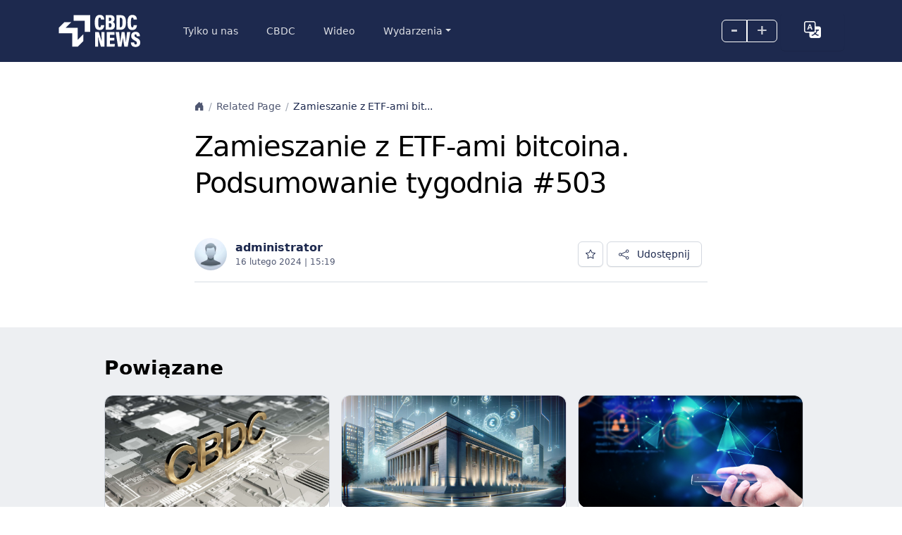

--- FILE ---
content_type: text/html; charset=UTF-8
request_url: https://cbdcnews.pl/related-page/zamieszanie-z-etf-ami-bitcoina-podsumowanie-tygodnia-503/
body_size: 11471
content:
<!DOCTYPE html>
<html lang="pl-PL">

<head>
    <meta charset="UTF-8">
    <meta name="viewport" content="width=device-width, initial-scale=1">
    <link rel="profile" href="https://gmpg.org/xfn/11">

    <title>Zamieszanie z ETF-ami bitcoina. Podsumowanie tygodnia #503 - CBDC</title>
    <link rel="shortcut icon" href="https://cbdcnews.pl/wp-content/themes/bitsky-0-94/img/favicon.ico">
    <meta name="format-detection" content="telephone=no">
    <meta name='robots' content='index, follow, max-image-preview:large, max-snippet:-1, max-video-preview:-1' />
    <script type="text/javascript">
        // <![CDATA[
        var ajaxurl = 'https://cbdcnews.pl/wp-admin/admin-ajax.php';
        var ajax_nonce = '6873f354ad';
        // ]]>
    </script>

	<!-- This site is optimized with the Yoast SEO plugin v25.5 - https://yoast.com/wordpress/plugins/seo/ -->
	<title>Zamieszanie z ETF-ami bitcoina. Podsumowanie tygodnia #503 - CBDC</title>
	<link rel="canonical" href="https://cbdcnews.pl/related-page/zamieszanie-z-etf-ami-bitcoina-podsumowanie-tygodnia-503/" />
	<meta property="og:locale" content="pl_PL" />
	<meta property="og:type" content="article" />
	<meta property="og:title" content="Zamieszanie z ETF-ami bitcoina. Podsumowanie tygodnia #503 - CBDC" />
	<meta property="og:url" content="https://cbdcnews.pl/related-page/zamieszanie-z-etf-ami-bitcoina-podsumowanie-tygodnia-503/" />
	<meta property="og:site_name" content="CBDC" />
	<meta property="article:modified_time" content="2024-02-16T14:19:09+00:00" />
	<meta property="og:image" content="https://cbdcnews.pl/wp-content/uploads/2024/06/tlo.png" />
	<meta property="og:image:width" content="820" />
	<meta property="og:image:height" content="360" />
	<meta property="og:image:type" content="image/png" />
	<meta name="twitter:card" content="summary_large_image" />
	<script type="application/ld+json" class="yoast-schema-graph">{"@context":"https://schema.org","@graph":[{"@type":"WebPage","@id":"https://cbdcnews.pl/related-page/zamieszanie-z-etf-ami-bitcoina-podsumowanie-tygodnia-503/","url":"https://cbdcnews.pl/related-page/zamieszanie-z-etf-ami-bitcoina-podsumowanie-tygodnia-503/","name":"Zamieszanie z ETF-ami bitcoina. Podsumowanie tygodnia #503 - CBDC","isPartOf":{"@id":"https://cbdcnews.pl/#website"},"datePublished":"2024-02-16T14:19:08+00:00","dateModified":"2024-02-16T14:19:09+00:00","breadcrumb":{"@id":"https://cbdcnews.pl/related-page/zamieszanie-z-etf-ami-bitcoina-podsumowanie-tygodnia-503/#breadcrumb"},"inLanguage":"pl-PL","potentialAction":[{"@type":"ReadAction","target":["https://cbdcnews.pl/related-page/zamieszanie-z-etf-ami-bitcoina-podsumowanie-tygodnia-503/"]}]},{"@type":"BreadcrumbList","@id":"https://cbdcnews.pl/related-page/zamieszanie-z-etf-ami-bitcoina-podsumowanie-tygodnia-503/#breadcrumb","itemListElement":[{"@type":"ListItem","position":1,"name":"Strona główna","item":"https://cbdcnews.pl/"},{"@type":"ListItem","position":2,"name":"Zamieszanie z ETF-ami bitcoina. Podsumowanie tygodnia #503"}]},{"@type":"WebSite","@id":"https://cbdcnews.pl/#website","url":"https://cbdcnews.pl/","name":"CBDC","description":"Cyfrowe Waluty Banków Centralnych","potentialAction":[{"@type":"SearchAction","target":{"@type":"EntryPoint","urlTemplate":"https://cbdcnews.pl/?s={search_term_string}"},"query-input":{"@type":"PropertyValueSpecification","valueRequired":true,"valueName":"search_term_string"}}],"inLanguage":"pl-PL"}]}</script>
	<!-- / Yoast SEO plugin. -->


<link rel='dns-prefetch' href='//cdn.jsdelivr.net' />
<link rel='dns-prefetch' href='//www.google.com' />
<link rel='dns-prefetch' href='//www.googletagmanager.com' />
<link rel='dns-prefetch' href='//cbdcnews.eu' />
<link rel='dns-prefetch' href='//fonts.googleapis.com' />
<link rel='dns-prefetch' href='//cdnjs.cloudflare.com' />
<link rel="alternate" title="oEmbed (JSON)" type="application/json+oembed" href="https://cbdcnews.pl/wp-json/oembed/1.0/embed?url=https%3A%2F%2Fcbdcnews.pl%2Frelated-page%2Fzamieszanie-z-etf-ami-bitcoina-podsumowanie-tygodnia-503%2F" />
<link rel="alternate" title="oEmbed (XML)" type="text/xml+oembed" href="https://cbdcnews.pl/wp-json/oembed/1.0/embed?url=https%3A%2F%2Fcbdcnews.pl%2Frelated-page%2Fzamieszanie-z-etf-ami-bitcoina-podsumowanie-tygodnia-503%2F&#038;format=xml" />
<style id='wp-img-auto-sizes-contain-inline-css' type='text/css'>
img:is([sizes=auto i],[sizes^="auto," i]){contain-intrinsic-size:3000px 1500px}
/*# sourceURL=wp-img-auto-sizes-contain-inline-css */
</style>
<link rel='stylesheet' id='litespeed-cache-dummy-css' href='https://cbdcnews.eu/wp-content/plugins/litespeed-cache/assets/css/litespeed-dummy.css?ver=6.9' type='text/css' media='all' />
<style id='wp-emoji-styles-inline-css' type='text/css'>

	img.wp-smiley, img.emoji {
		display: inline !important;
		border: none !important;
		box-shadow: none !important;
		height: 1em !important;
		width: 1em !important;
		margin: 0 0.07em !important;
		vertical-align: -0.1em !important;
		background: none !important;
		padding: 0 !important;
	}
/*# sourceURL=wp-emoji-styles-inline-css */
</style>
<link rel='stylesheet' id='wp-block-library-css' href='https://cbdcnews.pl/wp-includes/css/dist/block-library/style.min.css?ver=6.9' type='text/css' media='all' />
<style id='global-styles-inline-css' type='text/css'>
:root{--wp--preset--aspect-ratio--square: 1;--wp--preset--aspect-ratio--4-3: 4/3;--wp--preset--aspect-ratio--3-4: 3/4;--wp--preset--aspect-ratio--3-2: 3/2;--wp--preset--aspect-ratio--2-3: 2/3;--wp--preset--aspect-ratio--16-9: 16/9;--wp--preset--aspect-ratio--9-16: 9/16;--wp--preset--color--black: #000000;--wp--preset--color--cyan-bluish-gray: #abb8c3;--wp--preset--color--white: #ffffff;--wp--preset--color--pale-pink: #f78da7;--wp--preset--color--vivid-red: #cf2e2e;--wp--preset--color--luminous-vivid-orange: #ff6900;--wp--preset--color--luminous-vivid-amber: #fcb900;--wp--preset--color--light-green-cyan: #7bdcb5;--wp--preset--color--vivid-green-cyan: #00d084;--wp--preset--color--pale-cyan-blue: #8ed1fc;--wp--preset--color--vivid-cyan-blue: #0693e3;--wp--preset--color--vivid-purple: #9b51e0;--wp--preset--gradient--vivid-cyan-blue-to-vivid-purple: linear-gradient(135deg,rgb(6,147,227) 0%,rgb(155,81,224) 100%);--wp--preset--gradient--light-green-cyan-to-vivid-green-cyan: linear-gradient(135deg,rgb(122,220,180) 0%,rgb(0,208,130) 100%);--wp--preset--gradient--luminous-vivid-amber-to-luminous-vivid-orange: linear-gradient(135deg,rgb(252,185,0) 0%,rgb(255,105,0) 100%);--wp--preset--gradient--luminous-vivid-orange-to-vivid-red: linear-gradient(135deg,rgb(255,105,0) 0%,rgb(207,46,46) 100%);--wp--preset--gradient--very-light-gray-to-cyan-bluish-gray: linear-gradient(135deg,rgb(238,238,238) 0%,rgb(169,184,195) 100%);--wp--preset--gradient--cool-to-warm-spectrum: linear-gradient(135deg,rgb(74,234,220) 0%,rgb(151,120,209) 20%,rgb(207,42,186) 40%,rgb(238,44,130) 60%,rgb(251,105,98) 80%,rgb(254,248,76) 100%);--wp--preset--gradient--blush-light-purple: linear-gradient(135deg,rgb(255,206,236) 0%,rgb(152,150,240) 100%);--wp--preset--gradient--blush-bordeaux: linear-gradient(135deg,rgb(254,205,165) 0%,rgb(254,45,45) 50%,rgb(107,0,62) 100%);--wp--preset--gradient--luminous-dusk: linear-gradient(135deg,rgb(255,203,112) 0%,rgb(199,81,192) 50%,rgb(65,88,208) 100%);--wp--preset--gradient--pale-ocean: linear-gradient(135deg,rgb(255,245,203) 0%,rgb(182,227,212) 50%,rgb(51,167,181) 100%);--wp--preset--gradient--electric-grass: linear-gradient(135deg,rgb(202,248,128) 0%,rgb(113,206,126) 100%);--wp--preset--gradient--midnight: linear-gradient(135deg,rgb(2,3,129) 0%,rgb(40,116,252) 100%);--wp--preset--font-size--small: 13px;--wp--preset--font-size--medium: 20px;--wp--preset--font-size--large: 36px;--wp--preset--font-size--x-large: 42px;--wp--preset--spacing--20: 0.44rem;--wp--preset--spacing--30: 0.67rem;--wp--preset--spacing--40: 1rem;--wp--preset--spacing--50: 1.5rem;--wp--preset--spacing--60: 2.25rem;--wp--preset--spacing--70: 3.38rem;--wp--preset--spacing--80: 5.06rem;--wp--preset--shadow--natural: 6px 6px 9px rgba(0, 0, 0, 0.2);--wp--preset--shadow--deep: 12px 12px 50px rgba(0, 0, 0, 0.4);--wp--preset--shadow--sharp: 6px 6px 0px rgba(0, 0, 0, 0.2);--wp--preset--shadow--outlined: 6px 6px 0px -3px rgb(255, 255, 255), 6px 6px rgb(0, 0, 0);--wp--preset--shadow--crisp: 6px 6px 0px rgb(0, 0, 0);}:where(.is-layout-flex){gap: 0.5em;}:where(.is-layout-grid){gap: 0.5em;}body .is-layout-flex{display: flex;}.is-layout-flex{flex-wrap: wrap;align-items: center;}.is-layout-flex > :is(*, div){margin: 0;}body .is-layout-grid{display: grid;}.is-layout-grid > :is(*, div){margin: 0;}:where(.wp-block-columns.is-layout-flex){gap: 2em;}:where(.wp-block-columns.is-layout-grid){gap: 2em;}:where(.wp-block-post-template.is-layout-flex){gap: 1.25em;}:where(.wp-block-post-template.is-layout-grid){gap: 1.25em;}.has-black-color{color: var(--wp--preset--color--black) !important;}.has-cyan-bluish-gray-color{color: var(--wp--preset--color--cyan-bluish-gray) !important;}.has-white-color{color: var(--wp--preset--color--white) !important;}.has-pale-pink-color{color: var(--wp--preset--color--pale-pink) !important;}.has-vivid-red-color{color: var(--wp--preset--color--vivid-red) !important;}.has-luminous-vivid-orange-color{color: var(--wp--preset--color--luminous-vivid-orange) !important;}.has-luminous-vivid-amber-color{color: var(--wp--preset--color--luminous-vivid-amber) !important;}.has-light-green-cyan-color{color: var(--wp--preset--color--light-green-cyan) !important;}.has-vivid-green-cyan-color{color: var(--wp--preset--color--vivid-green-cyan) !important;}.has-pale-cyan-blue-color{color: var(--wp--preset--color--pale-cyan-blue) !important;}.has-vivid-cyan-blue-color{color: var(--wp--preset--color--vivid-cyan-blue) !important;}.has-vivid-purple-color{color: var(--wp--preset--color--vivid-purple) !important;}.has-black-background-color{background-color: var(--wp--preset--color--black) !important;}.has-cyan-bluish-gray-background-color{background-color: var(--wp--preset--color--cyan-bluish-gray) !important;}.has-white-background-color{background-color: var(--wp--preset--color--white) !important;}.has-pale-pink-background-color{background-color: var(--wp--preset--color--pale-pink) !important;}.has-vivid-red-background-color{background-color: var(--wp--preset--color--vivid-red) !important;}.has-luminous-vivid-orange-background-color{background-color: var(--wp--preset--color--luminous-vivid-orange) !important;}.has-luminous-vivid-amber-background-color{background-color: var(--wp--preset--color--luminous-vivid-amber) !important;}.has-light-green-cyan-background-color{background-color: var(--wp--preset--color--light-green-cyan) !important;}.has-vivid-green-cyan-background-color{background-color: var(--wp--preset--color--vivid-green-cyan) !important;}.has-pale-cyan-blue-background-color{background-color: var(--wp--preset--color--pale-cyan-blue) !important;}.has-vivid-cyan-blue-background-color{background-color: var(--wp--preset--color--vivid-cyan-blue) !important;}.has-vivid-purple-background-color{background-color: var(--wp--preset--color--vivid-purple) !important;}.has-black-border-color{border-color: var(--wp--preset--color--black) !important;}.has-cyan-bluish-gray-border-color{border-color: var(--wp--preset--color--cyan-bluish-gray) !important;}.has-white-border-color{border-color: var(--wp--preset--color--white) !important;}.has-pale-pink-border-color{border-color: var(--wp--preset--color--pale-pink) !important;}.has-vivid-red-border-color{border-color: var(--wp--preset--color--vivid-red) !important;}.has-luminous-vivid-orange-border-color{border-color: var(--wp--preset--color--luminous-vivid-orange) !important;}.has-luminous-vivid-amber-border-color{border-color: var(--wp--preset--color--luminous-vivid-amber) !important;}.has-light-green-cyan-border-color{border-color: var(--wp--preset--color--light-green-cyan) !important;}.has-vivid-green-cyan-border-color{border-color: var(--wp--preset--color--vivid-green-cyan) !important;}.has-pale-cyan-blue-border-color{border-color: var(--wp--preset--color--pale-cyan-blue) !important;}.has-vivid-cyan-blue-border-color{border-color: var(--wp--preset--color--vivid-cyan-blue) !important;}.has-vivid-purple-border-color{border-color: var(--wp--preset--color--vivid-purple) !important;}.has-vivid-cyan-blue-to-vivid-purple-gradient-background{background: var(--wp--preset--gradient--vivid-cyan-blue-to-vivid-purple) !important;}.has-light-green-cyan-to-vivid-green-cyan-gradient-background{background: var(--wp--preset--gradient--light-green-cyan-to-vivid-green-cyan) !important;}.has-luminous-vivid-amber-to-luminous-vivid-orange-gradient-background{background: var(--wp--preset--gradient--luminous-vivid-amber-to-luminous-vivid-orange) !important;}.has-luminous-vivid-orange-to-vivid-red-gradient-background{background: var(--wp--preset--gradient--luminous-vivid-orange-to-vivid-red) !important;}.has-very-light-gray-to-cyan-bluish-gray-gradient-background{background: var(--wp--preset--gradient--very-light-gray-to-cyan-bluish-gray) !important;}.has-cool-to-warm-spectrum-gradient-background{background: var(--wp--preset--gradient--cool-to-warm-spectrum) !important;}.has-blush-light-purple-gradient-background{background: var(--wp--preset--gradient--blush-light-purple) !important;}.has-blush-bordeaux-gradient-background{background: var(--wp--preset--gradient--blush-bordeaux) !important;}.has-luminous-dusk-gradient-background{background: var(--wp--preset--gradient--luminous-dusk) !important;}.has-pale-ocean-gradient-background{background: var(--wp--preset--gradient--pale-ocean) !important;}.has-electric-grass-gradient-background{background: var(--wp--preset--gradient--electric-grass) !important;}.has-midnight-gradient-background{background: var(--wp--preset--gradient--midnight) !important;}.has-small-font-size{font-size: var(--wp--preset--font-size--small) !important;}.has-medium-font-size{font-size: var(--wp--preset--font-size--medium) !important;}.has-large-font-size{font-size: var(--wp--preset--font-size--large) !important;}.has-x-large-font-size{font-size: var(--wp--preset--font-size--x-large) !important;}
/*# sourceURL=global-styles-inline-css */
</style>

<style id='classic-theme-styles-inline-css' type='text/css'>
/*! This file is auto-generated */
.wp-block-button__link{color:#fff;background-color:#32373c;border-radius:9999px;box-shadow:none;text-decoration:none;padding:calc(.667em + 2px) calc(1.333em + 2px);font-size:1.125em}.wp-block-file__button{background:#32373c;color:#fff;text-decoration:none}
/*# sourceURL=/wp-includes/css/classic-themes.min.css */
</style>
<link rel='stylesheet' id='bootstrap-css-css' href='https://cdn.jsdelivr.net/npm/bootstrap@5.3.2/dist/css/bootstrap.min.css?ver=5.3.2' type='text/css' media='all' />
<link rel='stylesheet' id='google-fonts-css' href='https://fonts.googleapis.com/css?family=Poppins%3Awght%40400&#038;500&#038;600&#038;display=swap&#038;ver=1.0' type='text/css' media='all' />
<link rel='stylesheet' id='bootstrap-icons-css' href='https://cdnjs.cloudflare.com/ajax/libs/bootstrap-icons/1.11.1/font/bootstrap-icons.min.css?ver=1.11.1' type='text/css' media='all' />
<link rel='stylesheet' id='utility-css' href='https://cbdcnews.pl/wp-content/themes/bitsky-0-94/css/utility.css?ver=1.21' type='text/css' media='all' />
<link rel='stylesheet' id='extra-css' href='https://cbdcnews.pl/wp-content/themes/bitsky-0-94/css/extra.css' type='text/css' media='all' />
<link rel='stylesheet' id='base-main-css' href='https://cbdcnews.pl/wp-content/themes/bitsky-0-94/css/base-main.css?ver=1.0' type='text/css' media='all' />
<link rel='stylesheet' id='cards-css' href='https://cbdcnews.pl/wp-content/themes/bitsky-0-94/css/cards.css?ver=1.0' type='text/css' media='all' />
<link rel='stylesheet' id='przyciski-css' href='https://cbdcnews.pl/wp-content/themes/bitsky-0-94/css/przyciski.css?ver=1.0' type='text/css' media='all' />
<link rel='stylesheet' id='icons-css' href='https://cbdcnews.pl/wp-content/themes/bitsky-0-94/css/icons.css?ver=1.0' type='text/css' media='all' />
<link rel='stylesheet' id='navbars-css' href='https://cbdcnews.pl/wp-content/themes/bitsky-0-94/css/navbars.css?ver=1.0' type='text/css' media='all' />
<link rel='stylesheet' id='navs-css' href='https://cbdcnews.pl/wp-content/themes/bitsky-0-94/css/navs.css?ver=1.0' type='text/css' media='all' />
<link rel='stylesheet' id='breadcrumbs-css' href='https://cbdcnews.pl/wp-content/themes/bitsky-0-94/css/breadcrumbs.css?ver=1.0' type='text/css' media='all' />
<link rel='stylesheet' id='paginations-css' href='https://cbdcnews.pl/wp-content/themes/bitsky-0-94/css/paginations.css?ver=1.0' type='text/css' media='all' />
<link rel='stylesheet' id='dropdowns-css' href='https://cbdcnews.pl/wp-content/themes/bitsky-0-94/css/dropdowns.css?ver=1.1' type='text/css' media='all' />
<link rel='stylesheet' id='forms-mail-css' href='https://cbdcnews.pl/wp-content/themes/bitsky-0-94/css/forms-mail.css?ver=1.0' type='text/css' media='all' />
<link rel='stylesheet' id='tables-css' href='https://cbdcnews.pl/wp-content/themes/bitsky-0-94/css/tables.css?ver=1.0' type='text/css' media='all' />
<link rel='stylesheet' id='avatars-css' href='https://cbdcnews.pl/wp-content/themes/bitsky-0-94/css/avatars.css?ver=1.0' type='text/css' media='all' />
<link rel='stylesheet' id='badges-css' href='https://cbdcnews.pl/wp-content/themes/bitsky-0-94/css/badges.css?ver=1.2' type='text/css' media='all' />
<link rel='stylesheet' id='overlays-css' href='https://cbdcnews.pl/wp-content/themes/bitsky-0-94/css/overlays.css?ver=1.0' type='text/css' media='all' />
<link rel='stylesheet' id='close-css' href='https://cbdcnews.pl/wp-content/themes/bitsky-0-94/css/close.css?ver=1.0' type='text/css' media='all' />
<link rel='stylesheet' id='style-css' href='https://cbdcnews.pl/wp-content/themes/bitsky-0-94/style.css?ver=1.0' type='text/css' media='all' />
<script type="text/javascript" src="https://cbdcnews.pl/wp-includes/js/jquery/jquery.min.js?ver=3.7.1" id="jquery-core-js"></script>
<script type="text/javascript" src="https://cbdcnews.pl/wp-includes/js/jquery/jquery-migrate.min.js?ver=3.4.1" id="jquery-migrate-js"></script>
<script type="text/javascript" id="my-ajax-script-js-extra">
/* <![CDATA[ */
var my_ajax_object = {"ajaxurl":"https://cbdcnews.pl/wp-admin/admin-ajax.php","ajax_nonce":"6873f354ad"};
//# sourceURL=my-ajax-script-js-extra
/* ]]> */
</script>
<script type="text/javascript" src="https://cbdcnews.pl/wp-content/themes/bitsky-0-94/js/user.js?ver=6.9" id="my-ajax-script-js"></script>

<!-- Fragment znacznika Google (gtag.js) dodany przez Site Kit -->

<!-- Fragment Google Analytics dodany przez Site Kit -->
<script type="text/javascript" src="https://www.googletagmanager.com/gtag/js?id=GT-KD2WR27F" id="google_gtagjs-js" async></script>
<script type="text/javascript" id="google_gtagjs-js-after">
/* <![CDATA[ */
window.dataLayer = window.dataLayer || [];function gtag(){dataLayer.push(arguments);}
gtag("set","linker",{"domains":["cbdcnews.eu"]});
gtag("js", new Date());
gtag("set", "developer_id.dZTNiMT", true);
gtag("config", "GT-KD2WR27F");
//# sourceURL=google_gtagjs-js-after
/* ]]> */
</script>

<!-- Fragment końcowego znacznika Google (gtag.js) dodany przez Site Kit -->
<link rel="https://api.w.org/" href="https://cbdcnews.pl/wp-json/" /><link rel="alternate" title="JSON" type="application/json" href="https://cbdcnews.pl/wp-json/wp/v2/related-page/2328" /><link rel="EditURI" type="application/rsd+xml" title="RSD" href="https://cbdcnews.pl/xmlrpc.php?rsd" />
<meta name="generator" content="WordPress 6.9" />
<link rel='shortlink' href='https://cbdcnews.eu/?p=2328' />
<meta name="generator" content="Site Kit by Google 1.157.0" />		<script>
			document.documentElement.className = document.documentElement.className.replace('no-js', 'js');
		</script>
				<style>
			.no-js img.lazyload {
				display: none;
			}

			figure.wp-block-image img.lazyloading {
				min-width: 150px;
			}

			.lazyload,
			.lazyloading {
				--smush-placeholder-width: 100px;
				--smush-placeholder-aspect-ratio: 1/1;
				width: var(--smush-placeholder-width) !important;
				aspect-ratio: var(--smush-placeholder-aspect-ratio) !important;
			}

						.lazyload, .lazyloading {
				opacity: 0;
			}

			.lazyloaded {
				opacity: 1;
				transition: opacity 400ms;
				transition-delay: 0ms;
			}

					</style>
		    <script type="text/javascript">
        var mySearchScriptParams = {
            'home_url': 'https://cbdcnews.pl',

        };
    </script>
    <script type="text/javascript">
        var ajaxurl = 'https://cbdcnews.pl/wp-admin/admin-ajax.php';
    </script>
    
</head>

<body class="bg-surface-primary">

    <header>

        <nav class="navbar navbar-expand-lg navbar-dark bg-dark px-0 py-3">
  <div class="container-xl">
    <!-- Toggler -->
    <button class="navbar-toggler ms-n2" type="button" data-bs-toggle="collapse" data-bs-target="#navbarsExampleXxl" aria-controls="navbarsExampleXxl" aria-expanded="false" aria-label="Toggle navigation">
      <span class="navbar-toggler-icon"></span>
    </button>
    <!-- Brand -->
    <a class="navbar-brand pe-10" href="https://cbdcnews.pl">

      <img data-src="https://cbdcnews.pl/wp-content/uploads/2024/02/cbdcnews_white.svg" alt="Logo" class="h-12 lazyload" src="[data-uri]">
    </a>
    <!-- Avatar -->
    <div class="order-lg-last ms-lg-4 position-relative align-items-center ">
      <div class="btn-group skalowanie">
        <a class="cursor-pointer nav-link text-lg text-white text-opacity-75 text-dark-hover btn btn-sm btn-outline-white" id="font-decrease">
          <span class="px-3 pb-1 font-bolder d-flex align-items-center">–</span>
        </a>
        <a class="align-self-baseline btn btn-sm btn-outline-white cursor-pointer nav-link text-lg text-white text-opacity-75 text-dark-hover" id="font-increase">
          <span class=" px-3   pb-1 font-bolder d-flex align-items-center">+</span>
        </a>
      </div>

      <div class="btn ">
        <li class="nav-item dropdown ">
          <a class="nav-link cursor-pointer nav-link text-lg text-white text-opacity-75 text-dark-hover " href="#" id="navbarDropdown" role="button" data-bs-toggle="dropdown" aria-expanded="false">

            <i class="px-3 font-bolder d-flex align-items-center bi bi-translate link-white text-xl "></i>
          </a>

          <ul id="menu-jezyki" class="dropdown-menu w-min menu" aria-labelledby="navbarDropdown"><li id="menu-item-1410-en" class="lang-item lang-item-46 lang-item-en no-translation lang-item-first menu-item menu-item-type-custom menu-item-object-custom menu-item-1410-en"><a href="https://cbdcnews.eu/" hreflang="en-US" lang="en-US"><span class="dropdown-item">EN</span></a></li>
<li id="menu-item-1410-pl" class="lang-item lang-item-49 lang-item-pl current-lang menu-item menu-item-type-custom menu-item-object-custom menu-item-1410-pl"><a href="https://cbdcnews.pl/related-page/zamieszanie-z-etf-ami-bitcoina-podsumowanie-tygodnia-503/" hreflang="pl-PL" lang="pl-PL"><span class="dropdown-item">PL</span></a></li>
</ul>



      </div>

    </div>
    <!-- Collapse -->
    <div class="collapse navbar-collapse" id="navbarsExampleXxl">
      <!-- Search 
      <form class="form-dark ms-lg-auto me-lg-4 mt-4 mb-3 my-lg-0 order-lg-2">
        <div class="input-group input-group-inline shadow-none">
          <span class=" bg-transparent  border-0 shadow-none ps-0 pe-3">
            <i class="bi bi-search"></i>
          </span>
          <input type="email" class="form-control form-control-flush bg-transparent border-0" placeholder="Search" aria-label="Search" aria-describedby="">
        </div>
      </form>
      -->
      <!-- Nav items -->
      <div class="navbar-nav mb-4 mb-lg-0 order-lg-1">

        <a href="https://cyfrowaekonomia.pl" class="nav-item nav-link">Tylko u nas</a><a href="#" class="nav-item nav-link">CBDC</a><a href="https://www.youtube.com/@cyfrowaekonomia" class="nav-item nav-link">Wideo</a><li class="nav-item dropdown"><a class="nav-link dropdown-toggle" href="#" id="navbarDropdown" role="button" data-bs-toggle="dropdown" aria-expanded="false">Wydarzenia</a><ul class="dropdown-menu" aria-labelledby="navbarDropdown"><li><a class="dropdown-item" href="https://cyfrowaekonomia.pl/kalendarz/">Kalendarz</a></li><li><a class="dropdown-item" href="https://cyfrowaekonomia.pl/wydarzenia/">Wydarzenia</a></li></ul></li>
      </div>
    </div>
  </div>
</nav>    </header>




    
           
            




<main class="pt-5 pt-md-8 ">

 
    <article class="pb-10  ">
        <header class="g-6 pt-5">
            <div class="px-0 container-lg max-w-screen-lg "></div>
            <div class="container-md max-w-screen-md px-5">



                <div class="back-button" style="display:none">
  <a href="#" class="btn btn-soft-primary btn-square text-base mb-5 ">
    <i class="bi bi-arrow-left-short h2 text-light text-white-hover"></i>
  </a>
</div>

<script>
  // Sprawdzamy, czy odwiedzający przyszedł z tej samej strony
  if (document.referrer.indexOf(window.location.hostname) != -1) {
    // Jeżeli tak, pokazujemy przycisk
    document.querySelector('.back-button').style.display = 'block';

    // Dodajemy funkcję "wstecz" do przycisku
    document.querySelector('.back-button').addEventListener('click', function(e) {
      e.preventDefault();
      window.history.back();
    });
  }
</script>                <div>
                    <div class="overflow-hidden w-full"><nav aria-label="breadcrumb" class=""><ol class="breadcrumb"><li class="breadcrumb-item"><a href="https://cbdcnews.pl/" class="text-muted"><i class="bi bi-house-door-fill"></i></a></li><li class="breadcrumb-item"><a href="https://cbdcnews.pl/related-page/" class="text-muted">Related Page</a></li><li class="breadcrumb-item"><a href="https://cbdcnews.pl/related-page/zamieszanie-z-etf-ami-bitcoina-podsumowanie-tygodnia-503/" class="text-gray-900">Zamieszanie z ETF-ami bit...</a></li></ol></nav></div>                </div>

                                        <h1 class="ls-tight font-semibold display-6 text-black pt-5 pb-5">Zamieszanie z ETF-ami bitcoina. Podsumowanie tygodnia #503</h1>
                        




            </div>

            <div class="px-0 container-lg max-w-screen-lg pt-2 ">
                <div class="featured-image pb-5">
                                    </div>
                <div class="px-5 mt-n16 position-relative label right">



                </div>
            </div>
        </header>
        <div class="container-md max-w-screen-md px-5 pt-12 pb-2">
                            <div class="d-flex align-items-center justify-content-between mb-2 pt-5">
                    
        <div class="d-flex align-items-center">
            <div>
                <a href="https://cbdcnews.pl/author/administrator/" target="_blank">
                    <img data-src="https://cbdcnews.pl/wp-content/themes/bitsky-0-94/img/profile.jpg" alt="administrator" class="avatar rounded-circle lazyload" src="[data-uri]">
                </a>
            </div>
            <div class="ps-3">
                <div class="text-sm">
                    <a href="https://cbdcnews.pl/author/administrator/" class="font-bold h5" target="_blank">administrator</a>
                </div>
                <small class="text-muted text-xs d-block">16 lutego 2024 | 15:19</small>
            </div>
        </div>


                    <div class="d-flex align-items-center">
                    
                        <div class="me-2">


                        
         



              <div class="btn btn-sm btn-neutral btn-square  watchlist-btn">
              <i class="bi bi-star"
   aria-hidden="true"
   data-post-id="2328"
   title="Dodaj do obserwowanych"
   aria-label="Dodaj do obserwowanych"></i>
      </div>





                        <a 
  class="btn btn-sm btn-neutral  position-relative open-modal-btn" 
  href="#!" 
  data-modal-name="share" 
  data-modal-title="Udostępnij" 
  data-bs-toggle="modal" 
  data-bs-target="#shareModal" 
  aria-label="open_share_modal"
> 
  <i class="bi bi-share text-muted me-2"></i>
  Udostępnij</a>

                        </div>
                    </div>

                </div>
                <hr>
            <div class="article-content">
            <div class="content ytcache">
                            </div>
            
            














  
           
            


</div>
        </div>
    
</div>

    </article>




    <div class="bg-surface-secondary pb-20">
    <section class="related-articles pt-10 container-lg max-w-screen-lg px-5 ">
        <h2 class="mb-0 text-black">Powiązane</h2>
        <div class="align-items-start align-items-stretch row flex-row  flex-wrap d-flex pt-5">
            <div class="karuzela pb-2">        <div class="element w-20 me-4">
            <div class="position-relative card border-1 ">
                <div class="card-img-top ">
                <div class="ratio ratio-2x1 bg-gray-300 rounded-3">
  

                    <img data-src="https://cbdcnews.pl/wp-content/uploads/2024/02/CBDC_1905573271-1000x500.jpg" class="card-img lazy object-fit-cover" alt="Pięć lekcji z kryptowalut z 2025 roku: Jak pieniądze cyfrowe stały się powszechne.">
                </div></div>
                <div class="card-body mt-n6 px-5 py-3 rounded-3 ">
                    <div class="mt-8 h-24 overflow-hidden">
                        <a href="https://cbdcnews.pl/piec-lekcji-z-kryptowalut-z-2025-roku-jak-pieniadze-cyfrowe-staly-sie-powszechne/" class="d-inline-block h4 text-base stretched-link ">
                            Pięć lekcji z kryptowalut z 2025 roku: Jak pieniądze cyfrowe stały się powszechne.                        </a>
                    </div>
                    <div class="d-flex align-items-center">
                        <div class="me-n2">
                            <a href="https://cbdcnews.pl/piec-lekcji-z-kryptowalut-z-2025-roku-jak-pieniadze-cyfrowe-staly-sie-powszechne/" class="text-sm ">
                                <span class="svg-icon svg-align-baseline me-1">
                                    <i class="bi bi-calendar2-week"></i>
                                </span>
                                <time datetime="22 grudnia 2025">
                                    22 grudnia 2025                                </time>
                            </a>
                        </div>
                        <div class="ms-auto">
                            <!--<a href="https://cbdcnews.pl/piec-lekcji-z-kryptowalut-z-2025-roku-jak-pieniadze-cyfrowe-staly-sie-powszechne/#comments" class="text-sm ">
                            <span class="svg-icon svg-align-baseline me-1">
                                <i class="bi bi-chat-square"></i>
                            </span>
                            0                        </a>-->
                        </div>
                    </div>
                </div>
            </div>
        </div>
        <div class="element w-20 me-4">
            <div class="position-relative card border-1 ">
                <div class="card-img-top ">
                <div class="ratio ratio-2x1 bg-gray-300 rounded-3">
  

                    <img data-src="https://cbdcnews.pl/wp-content/uploads/2024/02/DALL·E-2024-02-10-01.49.24-Depict-a-digital-central-bank-with-a-more-subdued-and-refined-approach-focusing-on-stability-and-trust.-This-image-should-showcase-a-central-bank-bui-1000x500.webp" class="card-img lazy object-fit-cover" alt="UE podejmuje kroki w celu wzmocnienia euro poprzez cyfrową walutę i gwarancje gotówkowe">
                </div></div>
                <div class="card-body mt-n6 px-5 py-3 rounded-3 ">
                    <div class="mt-8 h-24 overflow-hidden">
                        <a href="https://cbdcnews.pl/ue-podejmuje-kroki-w-celu-wzmocnienia-euro-poprzez-cyfrowa-walute-i-gwarancje-gotowkowe/" class="d-inline-block h4 text-base stretched-link ">
                            UE podejmuje kroki w celu wzmocnienia euro poprzez cyfrową walutę i gwarancje gotówkowe                        </a>
                    </div>
                    <div class="d-flex align-items-center">
                        <div class="me-n2">
                            <a href="https://cbdcnews.pl/ue-podejmuje-kroki-w-celu-wzmocnienia-euro-poprzez-cyfrowa-walute-i-gwarancje-gotowkowe/" class="text-sm ">
                                <span class="svg-icon svg-align-baseline me-1">
                                    <i class="bi bi-calendar2-week"></i>
                                </span>
                                <time datetime="22 grudnia 2025">
                                    22 grudnia 2025                                </time>
                            </a>
                        </div>
                        <div class="ms-auto">
                            <!--<a href="https://cbdcnews.pl/ue-podejmuje-kroki-w-celu-wzmocnienia-euro-poprzez-cyfrowa-walute-i-gwarancje-gotowkowe/#comments" class="text-sm ">
                            <span class="svg-icon svg-align-baseline me-1">
                                <i class="bi bi-chat-square"></i>
                            </span>
                            0                        </a>-->
                        </div>
                    </div>
                </div>
            </div>
        </div>
        <div class="element w-20 me-4">
            <div class="position-relative card border-1 ">
                <div class="card-img-top ">
                <div class="ratio ratio-2x1 bg-gray-300 rounded-3">
  

                    <img data-src="https://cbdcnews.pl/wp-content/uploads/2024/02/0_Q7VnmccEExKMmUts-1000x500.png" class="card-img lazy object-fit-cover" alt="Klarna nawiązuje partnerstwo z Coinbase w celu zbadania finansowania instytucjonalnego za pomocą stablecoinów.">
                </div></div>
                <div class="card-body mt-n6 px-5 py-3 rounded-3 ">
                    <div class="mt-8 h-24 overflow-hidden">
                        <a href="https://cbdcnews.pl/klarna-nawiazuje-partnerstwo-z-coinbase-w-celu-zbadania-finansowania-instytucjonalnego-za-pomoca-stablecoinow/" class="d-inline-block h4 text-base stretched-link ">
                            Klarna nawiązuje partnerstwo z Coinbase w celu zbadania finansowania instytucjonalnego za pomocą stablecoinów.                        </a>
                    </div>
                    <div class="d-flex align-items-center">
                        <div class="me-n2">
                            <a href="https://cbdcnews.pl/klarna-nawiazuje-partnerstwo-z-coinbase-w-celu-zbadania-finansowania-instytucjonalnego-za-pomoca-stablecoinow/" class="text-sm ">
                                <span class="svg-icon svg-align-baseline me-1">
                                    <i class="bi bi-calendar2-week"></i>
                                </span>
                                <time datetime="22 grudnia 2025">
                                    22 grudnia 2025                                </time>
                            </a>
                        </div>
                        <div class="ms-auto">
                            <!--<a href="https://cbdcnews.pl/klarna-nawiazuje-partnerstwo-z-coinbase-w-celu-zbadania-finansowania-instytucjonalnego-za-pomoca-stablecoinow/#comments" class="text-sm ">
                            <span class="svg-icon svg-align-baseline me-1">
                                <i class="bi bi-chat-square"></i>
                            </span>
                            0                        </a>-->
                        </div>
                    </div>
                </div>
            </div>
        </div>
        <div class="element w-20 me-4">
            <div class="position-relative card border-1 ">
                <div class="card-img-top ">
                <div class="ratio ratio-2x1 bg-gray-300 rounded-3">
  

                    <img data-src="https://cbdcnews.pl/wp-content/uploads/2024/02/1642561726fradigc-1000x500.jpg" class="card-img lazy object-fit-cover" alt="Rezerwa Federalna proponuje „lekkostrawne” konta płatnicze, aby otworzyć drzwi dla firm fintech i kryptowalut.">
                </div></div>
                <div class="card-body mt-n6 px-5 py-3 rounded-3 ">
                    <div class="mt-8 h-24 overflow-hidden">
                        <a href="https://cbdcnews.pl/rezerwa-federalna-proponuje-lekkostrawne-konta-platnicze-aby-otworzyc-drzwi-dla-firm-fintech-i-kryptowalut/" class="d-inline-block h4 text-base stretched-link ">
                            Rezerwa Federalna proponuje „lekkostrawne” konta płatnicze, aby otworzyć drzwi dla firm fintech i kryptowalut.                        </a>
                    </div>
                    <div class="d-flex align-items-center">
                        <div class="me-n2">
                            <a href="https://cbdcnews.pl/rezerwa-federalna-proponuje-lekkostrawne-konta-platnicze-aby-otworzyc-drzwi-dla-firm-fintech-i-kryptowalut/" class="text-sm ">
                                <span class="svg-icon svg-align-baseline me-1">
                                    <i class="bi bi-calendar2-week"></i>
                                </span>
                                <time datetime="22 grudnia 2025">
                                    22 grudnia 2025                                </time>
                            </a>
                        </div>
                        <div class="ms-auto">
                            <!--<a href="https://cbdcnews.pl/rezerwa-federalna-proponuje-lekkostrawne-konta-platnicze-aby-otworzyc-drzwi-dla-firm-fintech-i-kryptowalut/#comments" class="text-sm ">
                            <span class="svg-icon svg-align-baseline me-1">
                                <i class="bi bi-chat-square"></i>
                            </span>
                            0                        </a>-->
                        </div>
                    </div>
                </div>
            </div>
        </div>
</div>

        </div>
    </section>
</div></main>

<script src="https://cbdcnews.pl/wp-content/themes/bitsky-0-94/js/footnotes.js"></script>

<footer class="pt-10 bg-surface-dark">
  <div class="container max-w-screen-xl pt-5">


    <div class="row">
      <div class="col-lg-4 mb-5 mb-lg-0">
        <!-- Brand -->
        <a class="navbar-brand pe-10 " href="https://cbdcnews.pl">

          <img data-src="https://cbdcnews.pl/wp-content/uploads/2024/02/cbdcnews_white.svg" alt="Logo" class="h-16 lazyload" src="[data-uri]">
        </a>
        <!-- Social -->
        
        <ul class="list-inline mx-n2 mb-0 pt-5">
          <li class="list-inline-item">
            <a class="p-2 text-white text-opacity-75 text-white-hover" href="https://www.facebook.com/CyfrowaEkonomia" target="_blank">
              <i class="bi bi-facebook"></i>
            </a>
          </li>
          <li class="list-inline-item">
            <a class="p-2 text-white text-opacity-75 text-white-hover" href="https://www.instagram.com/cyfrowaekonomia/" target="_blank">
              <i class="bi bi-instagram"></i>
            </a>
          </li>
          <li class="list-inline-item">
            <a class="p-2 text-white text-opacity-75 text-white-hover" href="https://www.linkedin.com/company/cyfrowaekonomia/" target="_blank">
              <i class="bi bi-linkedin"></i>
            </a>
          </li>
          <li class="list-inline-item">
            <a class="p-2 text-white text-opacity-75 text-white-hover" href="https://twitter.com/cyfrowaekonomia" target="_blank">
              <i class="bi bi-twitter"></i>
            </a>
          </li>
          <li class="list-inline-item">
            <a class="p-2 text-white text-opacity-75 text-white-hover" href="https://www.youtube.com/@cyfrowaekonomia" target="_blank">
              <i class="bi bi-youtube"></i>
            </a>
          </li>
          <li class="list-inline-item">
            <a class="p-2 text-white text-opacity-75 text-white-hover" href="https://t.me/BitSky" target="_blank">
              <i class="bi bi-telegram"></i>
            </a>
          </li>
          <li class="list-inline-item">
            <a class="p-2 text-white text-opacity-75 text-white-hover" href="https://cbdcnews.pl/feed/atom/" target="_blank">
              <i class="bi bi-rss-fill"></i>
            </a>
          </li>
        </ul>

        <!-- Text -->
        <p class="text-sm text-white opacity-8 mt-5 mb-5">
          Cyfrowa Ekonomia od 2013 roku rozpowszechnia informacje o technologii Blockchain i kryptowalutach takich jak Bitcoin, Litecoin i Ethereum. Współpracowaliśmy Ministerstwem Cyfryzacji w ramach strumienia "Blockchain/DLT i waluty cyfrowe" działającego w ramach programu "Od papierowej do cyfrowej Polski". Byliśmy członkami Zespołu Parlamentarnego ds. Technologii Blockchain i Walut Cyfrowych. Współpracujemy z Polskim Stowarzyszeniem Bitcoin, Izbą Gospodarczą Blockchain i Nowych Technologii oraz z licznymi podmiotami na polskim rynku.        </p>

      </div>
      <div class="col-lg-3 col-sm-3 col-6 ms-lg-auto mb-4 mb-sm-0">
        <!-- Title -->
        <!-- <h5 class="text-light opacity-9 mb-3">Menu</h5>
         Footer menu -->

        
      </div>
      <div class="col-lg-6 col-xl-5 mt-3 mt-lg-0">
        <!-- Title -->
        <h5 class="text-white text-uppercase text-sm mb-4"> Subskrybuj</h5>
        <!-- Text -->
        <p class="text-white text-opacity-75">
          Zapisz się do newslettera aby nie przegapić najważniejszych informacji        </p>
        <!-- Form -->
        <form class="mt-4 mb-2">
          <div class="form-row">
            <div class="col-12">
              <input type="email" class="form-control mb-2 main_email" placeholder="Adres e-mail" name="email">
            </div>
            <div class="col-12">

              <button class="btn btn-primary w-full newsletter open-modal-btn " data-modal-name="newsletter" data-modal-title="Newsletter" data-bs-toggle="modal" data-bs-target="#subscribe" aria-label="open_newsletter_modal">

                <i class="bi bi-envelope-paper-heart"></i>
                Subskrybuj
              </button>



            </div>
          </div>
        </form>


      </div>
    </div>

    <hr class="mt-16 mb-7 border-light opacity-10" />
    <div class="row align-items-center justify-content-md-between pb-7">
      <div class="col-md-6">
        <div class="copyright text-sm text-center text-md-start text-light">
          &copy; 2022 – 2026 <a href="https://bitsky.pl" target="_blank" class="h6 text-light text-sm font-bold">BitSky.pl</a>. All rights reserved.
        </div>
      </div>
      <div class="col-md-6">
        <ul class="nav justify-content-center justify-content-md-end mt-3 mt-md-0 mx-n3"><li class="nav-item"><a class="nav-link text-white text-opacity-75 text-white-hover" href="#">Reklama</a></li>
<li class="nav-item"><a class="nav-link text-white text-opacity-75 text-white-hover" href="#">Redakcja</a></li>
<li class="nav-item"><a class="nav-link text-white text-opacity-75 text-white-hover" href="#">Regulamin</a></li>
</ul>
      </div>
    </div>
  </div>
  </div>
</footer>












<script type="speculationrules">
{"prefetch":[{"source":"document","where":{"and":[{"href_matches":"/*"},{"not":{"href_matches":["/wp-*.php","/wp-admin/*","/wp-content/uploads/*","/wp-content/*","/wp-content/plugins/*","/wp-content/themes/bitsky-0-94/*","/*\\?(.+)"]}},{"not":{"selector_matches":"a[rel~=\"nofollow\"]"}},{"not":{"selector_matches":".no-prefetch, .no-prefetch a"}}]},"eagerness":"conservative"}]}
</script>
<script type="text/javascript" id="pll_cookie_script-js-after">
/* <![CDATA[ */
(function() {
				var expirationDate = new Date();
				expirationDate.setTime( expirationDate.getTime() + 31536000 * 1000 );
				document.cookie = "pll_language=pl; expires=" + expirationDate.toUTCString() + "; path=/; secure; SameSite=None";
			}());

//# sourceURL=pll_cookie_script-js-after
/* ]]> */
</script>
<script type="text/javascript" src="https://cdn.jsdelivr.net/npm/bootstrap@5.3.2/dist/js/bootstrap.bundle.min.js?ver=5.3.2" id="bootstrap-js-js"></script>
<script type="text/javascript" id="myscripts-js-extra">
/* <![CDATA[ */
var myScriptParams = {"ajax_url":"https://cbdcnews.pl/wp-admin/admin-ajax.php","template_directory":"https://cbdcnews.pl/wp-content/themes/bitsky-0-94","home_url":"https://cbdcnews.pl","admin_url":"https://cbdcnews.pl/wp-admin/"};
//# sourceURL=myscripts-js-extra
/* ]]> */
</script>
<script type="text/javascript" src="https://cbdcnews.pl/wp-content/themes/bitsky-0-94/js/scripts.js" id="myscripts-js"></script>
<script type="text/javascript" src="https://www.google.com/recaptcha/api.js" id="google-recaptcha-js"></script>
<script type="text/javascript" id="cbdc-script-js-extra">
/* <![CDATA[ */
var cbdcLabels = {"add":"Dodaj do obserwowanych","remove":"Usu\u0144 z obserwowanych"};
//# sourceURL=cbdc-script-js-extra
/* ]]> */
</script>
<script type="text/javascript" src="https://cbdcnews.pl/wp-content/themes/bitsky-0-94/js/cbdc.js" id="cbdc-script-js"></script>
<script type="text/javascript" id="pin-toggle-js-extra">
/* <![CDATA[ */
var PinToggle = {"ajax_url":"https://cbdcnews.pl/wp-admin/admin-ajax.php"};
//# sourceURL=pin-toggle-js-extra
/* ]]> */
</script>
<script type="text/javascript" src="https://cbdcnews.pl/wp-content/themes/bitsky-0-94/js/pin-toggle.js" id="pin-toggle-js"></script>
<script type="text/javascript" src="https://cbdcnews.eu/wp-content/plugins/wp-smushit/app/assets/js/smush-lazy-load.min.js?ver=3.20.0" id="smush-lazy-load-js"></script>
<script id="wp-emoji-settings" type="application/json">
{"baseUrl":"https://s.w.org/images/core/emoji/17.0.2/72x72/","ext":".png","svgUrl":"https://s.w.org/images/core/emoji/17.0.2/svg/","svgExt":".svg","source":{"concatemoji":"https://cbdcnews.pl/wp-includes/js/wp-emoji-release.min.js?ver=6.9"}}
</script>
<script type="module">
/* <![CDATA[ */
/*! This file is auto-generated */
const a=JSON.parse(document.getElementById("wp-emoji-settings").textContent),o=(window._wpemojiSettings=a,"wpEmojiSettingsSupports"),s=["flag","emoji"];function i(e){try{var t={supportTests:e,timestamp:(new Date).valueOf()};sessionStorage.setItem(o,JSON.stringify(t))}catch(e){}}function c(e,t,n){e.clearRect(0,0,e.canvas.width,e.canvas.height),e.fillText(t,0,0);t=new Uint32Array(e.getImageData(0,0,e.canvas.width,e.canvas.height).data);e.clearRect(0,0,e.canvas.width,e.canvas.height),e.fillText(n,0,0);const a=new Uint32Array(e.getImageData(0,0,e.canvas.width,e.canvas.height).data);return t.every((e,t)=>e===a[t])}function p(e,t){e.clearRect(0,0,e.canvas.width,e.canvas.height),e.fillText(t,0,0);var n=e.getImageData(16,16,1,1);for(let e=0;e<n.data.length;e++)if(0!==n.data[e])return!1;return!0}function u(e,t,n,a){switch(t){case"flag":return n(e,"\ud83c\udff3\ufe0f\u200d\u26a7\ufe0f","\ud83c\udff3\ufe0f\u200b\u26a7\ufe0f")?!1:!n(e,"\ud83c\udde8\ud83c\uddf6","\ud83c\udde8\u200b\ud83c\uddf6")&&!n(e,"\ud83c\udff4\udb40\udc67\udb40\udc62\udb40\udc65\udb40\udc6e\udb40\udc67\udb40\udc7f","\ud83c\udff4\u200b\udb40\udc67\u200b\udb40\udc62\u200b\udb40\udc65\u200b\udb40\udc6e\u200b\udb40\udc67\u200b\udb40\udc7f");case"emoji":return!a(e,"\ud83e\u1fac8")}return!1}function f(e,t,n,a){let r;const o=(r="undefined"!=typeof WorkerGlobalScope&&self instanceof WorkerGlobalScope?new OffscreenCanvas(300,150):document.createElement("canvas")).getContext("2d",{willReadFrequently:!0}),s=(o.textBaseline="top",o.font="600 32px Arial",{});return e.forEach(e=>{s[e]=t(o,e,n,a)}),s}function r(e){var t=document.createElement("script");t.src=e,t.defer=!0,document.head.appendChild(t)}a.supports={everything:!0,everythingExceptFlag:!0},new Promise(t=>{let n=function(){try{var e=JSON.parse(sessionStorage.getItem(o));if("object"==typeof e&&"number"==typeof e.timestamp&&(new Date).valueOf()<e.timestamp+604800&&"object"==typeof e.supportTests)return e.supportTests}catch(e){}return null}();if(!n){if("undefined"!=typeof Worker&&"undefined"!=typeof OffscreenCanvas&&"undefined"!=typeof URL&&URL.createObjectURL&&"undefined"!=typeof Blob)try{var e="postMessage("+f.toString()+"("+[JSON.stringify(s),u.toString(),c.toString(),p.toString()].join(",")+"));",a=new Blob([e],{type:"text/javascript"});const r=new Worker(URL.createObjectURL(a),{name:"wpTestEmojiSupports"});return void(r.onmessage=e=>{i(n=e.data),r.terminate(),t(n)})}catch(e){}i(n=f(s,u,c,p))}t(n)}).then(e=>{for(const n in e)a.supports[n]=e[n],a.supports.everything=a.supports.everything&&a.supports[n],"flag"!==n&&(a.supports.everythingExceptFlag=a.supports.everythingExceptFlag&&a.supports[n]);var t;a.supports.everythingExceptFlag=a.supports.everythingExceptFlag&&!a.supports.flag,a.supports.everything||((t=a.source||{}).concatemoji?r(t.concatemoji):t.wpemoji&&t.twemoji&&(r(t.twemoji),r(t.wpemoji)))});
//# sourceURL=https://cbdcnews.pl/wp-includes/js/wp-emoji-loader.min.js
/* ]]> */
</script>

<div class="modal" id="dynamicModal" tabindex="-1" aria-hidden="true">
  <div class="modal-dialog modal-dialog-centered">
    <div class="modal-content shadow-3">
      <div class="modal-header">
        <h4 class="modal-title" id="modalTitle"></h4>
        <div class="text-xs ms-auto">
          <button type="button" class="btn-close" data-bs-dismiss="modal" aria-label="Close"></button>
        </div>
      </div>
      <div class="modal-body" id="modalContent">
        <!-- Dynamic Content Will Be Loaded Here -->
      </div>
    </div>
  </div>
</div>

        <div class="reklama" data-start="2024-10-15 00:00" data-koniec="2027-10-29 00:00" data-miejsca="top,middle1,middle2,bottom" data-url="https://auth.zondacrypto.exchange/ref/cyfrowaekonomia" data-baner="https://cbdcnews.pl/wp-content/uploads/2024/10/SZ8PL.png" data-alt="Zonda - Największa Polska giełda cyfrowych walut" style="display:none;">
        </div>
        <div class="reklama" data-start="2024-06-01 00:00" data-koniec="2024-08-31 00:00" data-miejsca="top" data-url="https://quark.house/kantory/?utm_source=cyfrowaekonomia&#038;utm_medium=banner&#038;utm_campaign=kantory" data-baner="https://cbdcnews.pl/wp-content/uploads/2024/06/rekla_800_200_01.jpg" data-alt="Quark" style="display:none;">
        </div>
        <div class="reklama" data-start="2023-11-08 00:00" data-koniec="2023-11-24 00:00" data-miejsca="top" data-url="https://cyfrowaekonomia.pl/" data-baner="https://cbdcnews.pl/wp-content/uploads/2023/11/forfin.jpg" data-alt="Tekst Alt" style="display:none;">
        </div>




</body>


</html>

<!-- Page cached by LiteSpeed Cache 7.3 on 2026-01-20 12:43:25 -->

--- FILE ---
content_type: text/css
request_url: https://cbdcnews.pl/wp-content/themes/bitsky-0-94/css/przyciski.css?ver=1.0
body_size: 2703
content:
.btn {
  --x-btn-padding-x: 1.25rem;
  --x-btn-padding-y: 0.75rem;
  --x-btn-font-family: ;
  --x-btn-font-size: 1rem;
  --x-btn-font-weight: 500;
  --x-btn-line-height: 1.3;
  --x-btn-color: #4F5771;
  --x-btn-bg: transparent;
  --x-btn-border-width: 1px;
  --x-btn-border-color: transparent;
  --x-btn-border-radius: 0.375rem;
  --x-btn-hover-border-color: transparent;
  --x-btn-box-shadow: 0 1px 1px rgba(0, 0, 0, 0.075);
  --x-btn-disabled-opacity: 0.65;
  --x-btn-focus-box-shadow: 0 0 0 3px rgba(var(--x-btn-focus-shadow-rgb), .5);
  display: inline-block;
  padding: var(--x-btn-padding-y) var(--x-btn-padding-x);
  font-family: var(--x-btn-font-family);
  font-size: var(--x-btn-font-size);
  font-weight: var(--x-btn-font-weight);
  line-height: var(--x-btn-line-height);
  color: var(--x-btn-color);
  text-align: center;
  vertical-align: middle;
  cursor: pointer;
  -webkit-user-select: none;
     -moz-user-select: none;
          user-select: none;
  border: var(--x-btn-border-width) solid var(--x-btn-border-color);
  border-radius: var(--x-btn-border-radius);
  background-color: var(--x-btn-bg);
  box-shadow: var(--x-btn-box-shadow);
  transition: color 0.15s ease-in-out, background-color 0.15s ease-in-out, border-color 0.15s ease-in-out, box-shadow 0.15s ease-in-out;
}
@media (prefers-reduced-motion: reduce) {
  .btn {
    transition: none;
  }
}
.btn:hover {
  color: var(--x-btn-hover-color);
  background-color: var(--x-btn-hover-bg);
  border-color: var(--x-btn-hover-border-color);
}
.btn-check + .btn:hover {
  color: var(--x-btn-color);
  background-color: var(--x-btn-bg);
  border-color: var(--x-btn-border-color);
}
.btn:focus-visible {
  color: var(--x-btn-hover-color);
  background-color: var(--x-btn-hover-bg);
  border-color: var(--x-btn-hover-border-color);
  outline: 0;
  box-shadow: var(--x-btn-box-shadow), var(--x-btn-focus-box-shadow);
}
.btn-check:focus-visible + .btn {
  border-color: var(--x-btn-hover-border-color);
  outline: 0;
  box-shadow: var(--x-btn-box-shadow), var(--x-btn-focus-box-shadow);
}
.btn-check:checked + .btn, :not(.btn-check) + .btn:active, .btn:first-child:active, .btn.active, .btn.show {
  color: var(--x-btn-active-color);
  background-color: var(--x-btn-active-bg);
  border-color: var(--x-btn-active-border-color);
  box-shadow: var(--x-btn-active-shadow);
}
.btn-check:checked + .btn:focus-visible, :not(.btn-check) + .btn:active:focus-visible, .btn:first-child:active:focus-visible, .btn.active:focus-visible, .btn.show:focus-visible {
  box-shadow: var(--x-btn-active-shadow), var(--x-btn-focus-box-shadow);
}
.btn:disabled, .btn.disabled, fieldset:disabled .btn {
  color: var(--x-btn-disabled-color);
  pointer-events: none;
  background-color: var(--x-btn-disabled-bg);
  border-color: var(--x-btn-disabled-border-color);
  opacity: var(--x-btn-disabled-opacity);
  box-shadow: none;
}

.btn-primary {
  --x-btn-color: #FFFFFF;
  --x-btn-bg: #394475;
  --x-btn-border-color: #394475;
  --x-btn-hover-color: #FFFFFF;
  --x-btn-hover-bg: #2e365e;
  --x-btn-hover-border-color: #2e365e;
  --x-btn-focus-shadow-rgb: 87, 96, 138;
  --x-btn-active-color: #FFFFFF;
  --x-btn-active-bg: #2e365e;
  --x-btn-active-border-color: #2b3358;
  --x-btn-active-shadow: 0 0 0 0 rgba(0, 0, 0, 0);
  --x-btn-disabled-color: #FFFFFF;
  --x-btn-disabled-bg: #394475;
  --x-btn-disabled-border-color: #394475;
}

.btn-secondary {
  --x-btn-color: #000000;
  --x-btn-bg: #B8BEC9;
  --x-btn-border-color: #B8BEC9;
  --x-btn-hover-color: #000000;
  --x-btn-hover-bg: #c6cbd4;
  --x-btn-hover-border-color: #bfc5ce;
  --x-btn-focus-shadow-rgb: 156, 162, 171;
  --x-btn-active-color: #000000;
  --x-btn-active-bg: #c6cbd4;
  --x-btn-active-border-color: #bfc5ce;
  --x-btn-active-shadow: 0 0 0 0 rgba(0, 0, 0, 0);
  --x-btn-disabled-color: #000000;
  --x-btn-disabled-bg: #B8BEC9;
  --x-btn-disabled-border-color: #B8BEC9;
}

.btn-tertiary {
  --x-btn-color: #FFFFFF;
  --x-btn-bg: #8C1D40;
  --x-btn-border-color: #8C1D40;
  --x-btn-hover-color: #FFFFFF;
  --x-btn-hover-bg: #701733;
  --x-btn-hover-border-color: #701733;
  --x-btn-focus-shadow-rgb: 157, 63, 93;
  --x-btn-active-color: #FFFFFF;
  --x-btn-active-bg: #701733;
  --x-btn-active-border-color: #691630;
  --x-btn-active-shadow: 0 0 0 0 rgba(0, 0, 0, 0);
  --x-btn-disabled-color: #FFFFFF;
  --x-btn-disabled-bg: #8C1D40;
  --x-btn-disabled-border-color: #8C1D40;
}

.btn-success {
  --x-btn-color: #FFFFFF;
  --x-btn-bg: #1A7242;
  --x-btn-border-color: #1A7242;
  --x-btn-hover-color: #FFFFFF;
  --x-btn-hover-bg: #155b35;
  --x-btn-hover-border-color: #155b35;
  --x-btn-focus-shadow-rgb: 60, 135, 94;
  --x-btn-active-color: #FFFFFF;
  --x-btn-active-bg: #155b35;
  --x-btn-active-border-color: #145632;
  --x-btn-active-shadow: 0 0 0 0 rgba(0, 0, 0, 0);
  --x-btn-disabled-color: #FFFFFF;
  --x-btn-disabled-bg: #1A7242;
  --x-btn-disabled-border-color: #1A7242;
}

.btn-info {
  --x-btn-color: #FFFFFF;
  --x-btn-bg: #1A5A73;
  --x-btn-border-color: #1A5A73;
  --x-btn-hover-color: #FFFFFF;
  --x-btn-hover-bg: #15485c;
  --x-btn-hover-border-color: #15485c;
  --x-btn-focus-shadow-rgb: 60, 115, 136;
  --x-btn-active-color: #FFFFFF;
  --x-btn-active-bg: #15485c;
  --x-btn-active-border-color: #144456;
  --x-btn-active-shadow: 0 0 0 0 rgba(0, 0, 0, 0);
  --x-btn-disabled-color: #FFFFFF;
  --x-btn-disabled-bg: #1A5A73;
  --x-btn-disabled-border-color: #1A5A73;
}

.btn-warning {
  --x-btn-color: #FFFFFF;
  --x-btn-bg: #CF563E;
  --x-btn-border-color: #CF563E;
  --x-btn-hover-color: #FFFFFF;
  --x-btn-hover-bg: #a64532;
  --x-btn-hover-border-color: #a64532;
  --x-btn-focus-shadow-rgb: 214, 111, 91;
  --x-btn-active-color: #FFFFFF;
  --x-btn-active-bg: #a64532;
  --x-btn-active-border-color: #9b412f;
  --x-btn-active-shadow: 0 0 0 0 rgba(0, 0, 0, 0);
  --x-btn-disabled-color: #FFFFFF;
  --x-btn-disabled-bg: #CF563E;
  --x-btn-disabled-border-color: #CF563E;
}

.btn-danger {
  --x-btn-color: #FFFFFF;
  --x-btn-bg: #AD2D30;
  --x-btn-border-color: #AD2D30;
  --x-btn-hover-color: #FFFFFF;
  --x-btn-hover-bg: #8a2426;
  --x-btn-hover-border-color: #8a2426;
  --x-btn-focus-shadow-rgb: 185, 77, 79;
  --x-btn-active-color: #FFFFFF;
  --x-btn-active-bg: #8a2426;
  --x-btn-active-border-color: #822224;
  --x-btn-active-shadow: 0 0 0 0 rgba(0, 0, 0, 0);
  --x-btn-disabled-color: #FFFFFF;
  --x-btn-disabled-bg: #AD2D30;
  --x-btn-disabled-border-color: #AD2D30;
}

.btn-white {
  --x-btn-color: #000000;
  --x-btn-bg: #FFFFFF;
  --x-btn-border-color: #FFFFFF;
  --x-btn-hover-color: #000000;
  --x-btn-hover-bg: white;
  --x-btn-hover-border-color: white;
  --x-btn-focus-shadow-rgb: 217, 217, 217;
  --x-btn-active-color: #000000;
  --x-btn-active-bg: white;
  --x-btn-active-border-color: white;
  --x-btn-active-shadow: 0 0 0 0 rgba(0, 0, 0, 0);
  --x-btn-disabled-color: #000000;
  --x-btn-disabled-bg: #FFFFFF;
  --x-btn-disabled-border-color: #FFFFFF;
}

.btn-light {
  --x-btn-color: #000000;
  --x-btn-bg: #FFFFFF;
  --x-btn-border-color: #FFFFFF;
  --x-btn-hover-color: #000000;
  --x-btn-hover-bg: #cccccc;
  --x-btn-hover-border-color: #cccccc;
  --x-btn-focus-shadow-rgb: 217, 217, 217;
  --x-btn-active-color: #000000;
  --x-btn-active-bg: #cccccc;
  --x-btn-active-border-color: #bfbfbf;
  --x-btn-active-shadow: 0 0 0 0 rgba(0, 0, 0, 0);
  --x-btn-disabled-color: #000000;
  --x-btn-disabled-bg: #FFFFFF;
  --x-btn-disabled-border-color: #FFFFFF;
}

.btn-dark {
  --x-btn-color: #FFFFFF;
  --x-btn-bg: #1D294E;
  --x-btn-border-color: #1D294E;
  --x-btn-hover-color: #FFFFFF;
  --x-btn-hover-bg: #4a5471;
  --x-btn-hover-border-color: #343e60;
  --x-btn-focus-shadow-rgb: 63, 73, 105;
  --x-btn-active-color: #FFFFFF;
  --x-btn-active-bg: #4a5471;
  --x-btn-active-border-color: #343e60;
  --x-btn-active-shadow: 0 0 0 0 rgba(0, 0, 0, 0);
  --x-btn-disabled-color: #FFFFFF;
  --x-btn-disabled-bg: #1D294E;
  --x-btn-disabled-border-color: #1D294E;
}

.btn-outline-primary {
  --x-btn-color: #394475;
  --x-btn-border-color: #394475;
  --x-btn-hover-color: #FFFFFF;
  --x-btn-hover-bg: #394475;
  --x-btn-hover-border-color: #394475;
  --x-btn-focus-shadow-rgb: 57, 68, 117;
  --x-btn-active-color: #FFFFFF;
  --x-btn-active-bg: #394475;
  --x-btn-active-border-color: #394475;
  --x-btn-active-shadow: 0 0 0 0 rgba(0, 0, 0, 0);
  --x-btn-disabled-color: #394475;
  --x-btn-disabled-bg: transparent;
  --x-btn-disabled-border-color: #394475;
  --x-gradient: none;
}

.btn-outline-secondary {
  --x-btn-color: #B8BEC9;
  --x-btn-border-color: #B8BEC9;
  --x-btn-hover-color: #000000;
  --x-btn-hover-bg: #B8BEC9;
  --x-btn-hover-border-color: #B8BEC9;
  --x-btn-focus-shadow-rgb: 184, 190, 201;
  --x-btn-active-color: #000000;
  --x-btn-active-bg: #B8BEC9;
  --x-btn-active-border-color: #B8BEC9;
  --x-btn-active-shadow: 0 0 0 0 rgba(0, 0, 0, 0);
  --x-btn-disabled-color: #B8BEC9;
  --x-btn-disabled-bg: transparent;
  --x-btn-disabled-border-color: #B8BEC9;
  --x-gradient: none;
}

.btn-outline-tertiary {
  --x-btn-color: #8C1D40;
  --x-btn-border-color: #8C1D40;
  --x-btn-hover-color: #FFFFFF;
  --x-btn-hover-bg: #8C1D40;
  --x-btn-hover-border-color: #8C1D40;
  --x-btn-focus-shadow-rgb: 140, 29, 64;
  --x-btn-active-color: #FFFFFF;
  --x-btn-active-bg: #8C1D40;
  --x-btn-active-border-color: #8C1D40;
  --x-btn-active-shadow: 0 0 0 0 rgba(0, 0, 0, 0);
  --x-btn-disabled-color: #8C1D40;
  --x-btn-disabled-bg: transparent;
  --x-btn-disabled-border-color: #8C1D40;
  --x-gradient: none;
}

.btn-outline-success {
  --x-btn-color: #1A7242;
  --x-btn-border-color: #1A7242;
  --x-btn-hover-color: #FFFFFF;
  --x-btn-hover-bg: #1A7242;
  --x-btn-hover-border-color: #1A7242;
  --x-btn-focus-shadow-rgb: 26, 114, 66;
  --x-btn-active-color: #FFFFFF;
  --x-btn-active-bg: #1A7242;
  --x-btn-active-border-color: #1A7242;
  --x-btn-active-shadow: 0 0 0 0 rgba(0, 0, 0, 0);
  --x-btn-disabled-color: #1A7242;
  --x-btn-disabled-bg: transparent;
  --x-btn-disabled-border-color: #1A7242;
  --x-gradient: none;
}

.btn-outline-info {
  --x-btn-color: #1A5A73;
  --x-btn-border-color: #1A5A73;
  --x-btn-hover-color: #FFFFFF;
  --x-btn-hover-bg: #1A5A73;
  --x-btn-hover-border-color: #1A5A73;
  --x-btn-focus-shadow-rgb: 26, 90, 115;
  --x-btn-active-color: #FFFFFF;
  --x-btn-active-bg: #1A5A73;
  --x-btn-active-border-color: #1A5A73;
  --x-btn-active-shadow: 0 0 0 0 rgba(0, 0, 0, 0);
  --x-btn-disabled-color: #1A5A73;
  --x-btn-disabled-bg: transparent;
  --x-btn-disabled-border-color: #1A5A73;
  --x-gradient: none;
}

.btn-outline-warning {
  --x-btn-color: #CF563E;
  --x-btn-border-color: #CF563E;
  --x-btn-hover-color: #FFFFFF;
  --x-btn-hover-bg: #CF563E;
  --x-btn-hover-border-color: #CF563E;
  --x-btn-focus-shadow-rgb: 207, 86, 62;
  --x-btn-active-color: #FFFFFF;
  --x-btn-active-bg: #CF563E;
  --x-btn-active-border-color: #CF563E;
  --x-btn-active-shadow: 0 0 0 0 rgba(0, 0, 0, 0);
  --x-btn-disabled-color: #CF563E;
  --x-btn-disabled-bg: transparent;
  --x-btn-disabled-border-color: #CF563E;
  --x-gradient: none;
}

.btn-outline-danger {
  --x-btn-color: #AD2D30;
  --x-btn-border-color: #AD2D30;
  --x-btn-hover-color: #FFFFFF;
  --x-btn-hover-bg: #AD2D30;
  --x-btn-hover-border-color: #AD2D30;
  --x-btn-focus-shadow-rgb: 173, 45, 48;
  --x-btn-active-color: #FFFFFF;
  --x-btn-active-bg: #AD2D30;
  --x-btn-active-border-color: #AD2D30;
  --x-btn-active-shadow: 0 0 0 0 rgba(0, 0, 0, 0);
  --x-btn-disabled-color: #AD2D30;
  --x-btn-disabled-bg: transparent;
  --x-btn-disabled-border-color: #AD2D30;
  --x-gradient: none;
}

.btn-outline-white {
  --x-btn-color: #FFFFFF;
  --x-btn-border-color: #FFFFFF;
  --x-btn-hover-color: #000000;
  --x-btn-hover-bg: #FFFFFF;
  --x-btn-hover-border-color: #FFFFFF;
  --x-btn-focus-shadow-rgb: 255, 255, 255;
  --x-btn-active-color: #000000;
  --x-btn-active-bg: #FFFFFF;
  --x-btn-active-border-color: #FFFFFF;
  --x-btn-active-shadow: 0 0 0 0 rgba(0, 0, 0, 0);
  --x-btn-disabled-color: #FFFFFF;
  --x-btn-disabled-bg: transparent;
  --x-btn-disabled-border-color: #FFFFFF;
  --x-gradient: none;
}

.btn-outline-light {
  --x-btn-color: #FFFFFF;
  --x-btn-border-color: #FFFFFF;
  --x-btn-hover-color: #000000;
  --x-btn-hover-bg: #FFFFFF;
  --x-btn-hover-border-color: #FFFFFF;
  --x-btn-focus-shadow-rgb: 255, 255, 255;
  --x-btn-active-color: #000000;
  --x-btn-active-bg: #FFFFFF;
  --x-btn-active-border-color: #FFFFFF;
  --x-btn-active-shadow: 0 0 0 0 rgba(0, 0, 0, 0);
  --x-btn-disabled-color: #FFFFFF;
  --x-btn-disabled-bg: transparent;
  --x-btn-disabled-border-color: #FFFFFF;
  --x-gradient: none;
}

.btn-outline-dark {
  --x-btn-color: #1D294E;
  --x-btn-border-color: #1D294E;
  --x-btn-hover-color: #FFFFFF;
  --x-btn-hover-bg: #1D294E;
  --x-btn-hover-border-color: #1D294E;
  --x-btn-focus-shadow-rgb: 29, 41, 78;
  --x-btn-active-color: #FFFFFF;
  --x-btn-active-bg: #1D294E;
  --x-btn-active-border-color: #1D294E;
  --x-btn-active-shadow: 0 0 0 0 rgba(0, 0, 0, 0);
  --x-btn-disabled-color: #1D294E;
  --x-btn-disabled-bg: transparent;
  --x-btn-disabled-border-color: #1D294E;
  --x-gradient: none;
}

.btn-link {
  --x-btn-font-weight: 400;
  --x-btn-color: var(--x-link-color);
  --x-btn-bg: transparent;
  --x-btn-border-color: transparent;
  --x-btn-hover-color: var(--x-link-hover-color);
  --x-btn-hover-border-color: transparent;
  --x-btn-active-color: var(--x-link-hover-color);
  --x-btn-active-border-color: transparent;
  --x-btn-disabled-color: #687082;
  --x-btn-disabled-border-color: transparent;
  --x-btn-box-shadow: none;
  --x-btn-focus-shadow-rgb: 87, 96, 138;
  text-decoration: none;
}
.btn-link:hover, .btn-link:focus-visible {
  text-decoration: none;
}
.btn-link:focus-visible {
  color: var(--x-btn-color);
}
.btn-link:hover {
  color: var(--x-btn-hover-color);
}

.btn-lg, .btn-group-lg > .btn {
  --x-btn-padding-y: 1rem;
  --x-btn-padding-x: 1.5rem;
  --x-btn-font-size: 1rem;
  --x-btn-border-radius: 0.5rem;
}

.btn-sm, .btn-group-sm > .btn {
  --x-btn-padding-y: 0.5rem;
  --x-btn-padding-x: 1rem;
  --x-btn-font-size: 0.875rem;
  --x-btn-border-radius: 0.375rem;
}

.btn-soft-primary {
  --x-btn-color: #394475;
  --x-btn-bg: #c4c7d6;
  --x-btn-border-color: #c4c7d6;
  --x-btn-hover-color: #FFFFFF;
  --x-btn-hover-bg: #394475;
  --x-btn-hover-border-color: #FFFFFF;
  --x-btn-focus-shadow-rgb: 175, 179, 199;
  --x-btn-active-color: #000000;
  --x-btn-active-bg: #d0d2de;
  --x-btn-active-border-color: #cacdda;
  --x-btn-active-shadow: 0 0 0 0 rgba(0, 0, 0, 0);
  --x-btn-disabled-color: #000000;
  --x-btn-disabled-bg: #c4c7d6;
  --x-btn-disabled-border-color: #c4c7d6;
}

.btn-soft-secondary {
  --x-btn-color: #B8BEC9;
  --x-btn-bg: #eaecef;
  --x-btn-border-color: #eaecef;
  --x-btn-hover-color: #000000;
  --x-btn-hover-bg: #B8BEC9;
  --x-btn-hover-border-color: #000000;
  --x-btn-focus-shadow-rgb: 227, 229, 233;
  --x-btn-active-color: #000000;
  --x-btn-active-bg: #eef0f2;
  --x-btn-active-border-color: #eceef1;
  --x-btn-active-shadow: 0 0 0 0 rgba(0, 0, 0, 0);
  --x-btn-disabled-color: #000000;
  --x-btn-disabled-bg: #eaecef;
  --x-btn-disabled-border-color: #eaecef;
}

.btn-soft-tertiary {
  --x-btn-color: #8C1D40;
  --x-btn-bg: #ddbbc6;
  --x-btn-border-color: #ddbbc6;
  --x-btn-hover-color: #FFFFFF;
  --x-btn-hover-bg: #8C1D40;
  --x-btn-hover-border-color: #FFFFFF;
  --x-btn-focus-shadow-rgb: 209, 163, 178;
  --x-btn-active-color: #000000;
  --x-btn-active-bg: #e4c9d1;
  --x-btn-active-border-color: #e0c2cc;
  --x-btn-active-shadow: 0 0 0 0 rgba(0, 0, 0, 0);
  --x-btn-disabled-color: #000000;
  --x-btn-disabled-bg: #ddbbc6;
  --x-btn-disabled-border-color: #ddbbc6;
}

.btn-soft-success {
  --x-btn-color: #1A7242;
  --x-btn-bg: #bad5c6;
  --x-btn-border-color: #bad5c6;
  --x-btn-hover-color: #FFFFFF;
  --x-btn-hover-bg: #1A7242;
  --x-btn-hover-border-color: #FFFFFF;
  --x-btn-focus-shadow-rgb: 162, 198, 178;
  --x-btn-active-color: #000000;
  --x-btn-active-bg: #c8ddd1;
  --x-btn-active-border-color: #c1d9cc;
  --x-btn-active-shadow: 0 0 0 0 rgba(0, 0, 0, 0);
  --x-btn-disabled-color: #000000;
  --x-btn-disabled-bg: #bad5c6;
  --x-btn-disabled-border-color: #bad5c6;
}

.btn-soft-info {
  --x-btn-color: #1A5A73;
  --x-btn-bg: #baced5;
  --x-btn-border-color: #baced5;
  --x-btn-hover-color: #FFFFFF;
  --x-btn-hover-bg: #1A5A73;
  --x-btn-hover-border-color: #FFFFFF;
  --x-btn-focus-shadow-rgb: 162, 189, 198;
  --x-btn-active-color: #000000;
  --x-btn-active-bg: #c8d8dd;
  --x-btn-active-border-color: #c1d3d9;
  --x-btn-active-shadow: 0 0 0 0 rgba(0, 0, 0, 0);
  --x-btn-disabled-color: #000000;
  --x-btn-disabled-bg: #baced5;
  --x-btn-disabled-border-color: #baced5;
}

.btn-soft-warning {
  --x-btn-color: #CF563E;
  --x-btn-bg: #f1ccc5;
  --x-btn-border-color: #f1ccc5;
  --x-btn-hover-color: #FFFFFF;
  --x-btn-hover-bg: #CF563E;
  --x-btn-hover-border-color: #FFFFFF;
  --x-btn-focus-shadow-rgb: 236, 186, 177;
  --x-btn-active-color: #000000;
  --x-btn-active-bg: #f4d6d1;
  --x-btn-active-border-color: #f2d1cb;
  --x-btn-active-shadow: 0 0 0 0 rgba(0, 0, 0, 0);
  --x-btn-disabled-color: #000000;
  --x-btn-disabled-bg: #f1ccc5;
  --x-btn-disabled-border-color: #f1ccc5;
}

.btn-soft-danger {
  --x-btn-color: #AD2D30;
  --x-btn-bg: #e6c0c1;
  --x-btn-border-color: #e6c0c1;
  --x-btn-hover-color: #FFFFFF;
  --x-btn-hover-bg: #AD2D30;
  --x-btn-hover-border-color: #FFFFFF;
  --x-btn-focus-shadow-rgb: 221, 170, 171;
  --x-btn-active-color: #000000;
  --x-btn-active-bg: #ebcdcd;
  --x-btn-active-border-color: #e9c6c7;
  --x-btn-active-shadow: 0 0 0 0 rgba(0, 0, 0, 0);
  --x-btn-disabled-color: #000000;
  --x-btn-disabled-bg: #e6c0c1;
  --x-btn-disabled-border-color: #e6c0c1;
}

.btn-soft-white {
  --x-btn-color: #FFFFFF;
  --x-btn-bg: white;
  --x-btn-border-color: white;
  --x-btn-hover-color: #000000;
  --x-btn-hover-bg: #FFFFFF;
  --x-btn-hover-border-color: #000000;
  --x-btn-focus-shadow-rgb: 255, 255, 255;
  --x-btn-active-color: #000000;
  --x-btn-active-bg: #cccccc;
  --x-btn-active-border-color: #bfbfbf;
  --x-btn-active-shadow: 0 0 0 0 rgba(0, 0, 0, 0);
  --x-btn-disabled-color: #000000;
  --x-btn-disabled-bg: white;
  --x-btn-disabled-border-color: white;
}

.btn-soft-light {
  --x-btn-color: #FFFFFF;
  --x-btn-bg: white;
  --x-btn-border-color: white;
  --x-btn-hover-color: #000000;
  --x-btn-hover-bg: #FFFFFF;
  --x-btn-hover-border-color: #000000;
  --x-btn-focus-shadow-rgb: 255, 255, 255;
  --x-btn-active-color: #000000;
  --x-btn-active-bg: #cccccc;
  --x-btn-active-border-color: #bfbfbf;
  --x-btn-active-shadow: 0 0 0 0 rgba(0, 0, 0, 0);
  --x-btn-disabled-color: #000000;
  --x-btn-disabled-bg: white;
  --x-btn-disabled-border-color: white;
}

.btn-soft-dark {
  --x-btn-color: #1D294E;
  --x-btn-bg: #bbbfca;
  --x-btn-border-color: #bbbfca;
  --x-btn-hover-color: #FFFFFF;
  --x-btn-hover-bg: #1D294E;
  --x-btn-hover-border-color: #FFFFFF;
  --x-btn-focus-shadow-rgb: 163, 169, 183;
  --x-btn-active-color: #000000;
  --x-btn-active-bg: #c9ccd5;
  --x-btn-active-border-color: #c2c5cf;
  --x-btn-active-shadow: 0 0 0 0 rgba(0, 0, 0, 0);
  --x-btn-disabled-color: #000000;
  --x-btn-disabled-bg: #bbbfca;
  --x-btn-disabled-border-color: #bbbfca;
}

.btn-neutral {
  --x-btn-color: #1D294E;
  --x-btn-bg: #FFFFFF;
  --x-btn-border-color: #D3D8E0;
  --x-btn-hover-color: #1D294E;
  --x-btn-hover-bg: #D3D8E0;
  --x-btn-hover-border-color: #D3D8E0;
  --x-btn-focus-shadow-rgb: 184, 190, 202;
  --x-btn-active-color: #1D294E;
  --x-btn-active-bg: #D3D8E0;
  --x-btn-active-border-color: #D3D8E0;
  --x-btn-active-shadow: 0 0 0 0 rgba(0, 0, 0, 0);
  --x-btn-disabled-color: #000000;
  --x-btn-disabled-bg: #FFFFFF;
  --x-btn-disabled-border-color: #D3D8E0;
}

.btn-square {
  display: inline-flex;
  align-items: center;
  justify-content: center;
  width: 2.875rem;
  height: 2.875rem;
  padding: 0;
}
.btn-square.btn-xs {
  width: 1.75rem;
  height: 1.75rem;
}
.btn-square.btn-sm, .btn-group-sm > .btn-square.btn {
  width: 2.25rem;
  height: 2.25rem;
}
.btn-square.btn-lg, .btn-group-lg > .btn-square.btn {
  width: 3.5rem;
  height: 3.5rem;
}
.btn-square.btn-xl {
  width: 6rem;
  height: 6rem;
}
.btn-square.btn-2xl {
  width: 7.5rem;
  height: 7.5rem;
}

.btn-app {
  background: #000000;
  color: #FFFFFF;
  position: relative;
  padding-left: 4.5rem;
  padding-right: 1.5rem;
  text-align: left;
}
.btn-app i, .btn-app svg {
  width: 1em;
  font-size: 2.5rem;
  position: absolute;
  left: 1.25rem;
  top: 50%;
  transform: translateY(-50%);
}
.btn-app .btn-text {
  display: block;
  font-size: 0.75rem;
  line-height: 0.75rem;
  margin-bottom: 0.125rem;
}
.btn-app .btn-brand {
  display: block;
  text-align: left;
  font-size: 21px;
  line-height: 21px;
}
.btn-app:hover {
  background-color: #353f6d;
  color: #FFFFFF;
}

.btn-animated {
  position: relative;
  overflow: hidden;
}
.btn-animated .btn-inner-visible {
  position: relative;
}
.btn-animated .btn-inner-hidden {
  position: absolute;
  width: 100%;
  top: 50%;
  transform: translateY(-50%);
}

.btn-animated-x .btn-inner-visible {
  right: 0;
  transition: right 0.3s ease 0s;
}
@media (prefers-reduced-motion: reduce) {
  .btn-animated-x .btn-inner-visible {
    transition: none;
  }
}
.btn-animated-x .btn-inner-hidden {
  right: -100%;
  transition: right 0.3s ease 0s;
}
@media (prefers-reduced-motion: reduce) {
  .btn-animated-x .btn-inner-hidden {
    transition: none;
  }
}
.btn-animated-x:hover .btn-inner-hidden {
  right: 0;
}
.btn-animated-x:hover .btn-inner-visible {
  right: 150%;
}

.btn-animated-y .btn-inner-visible {
  top: 0;
  transition: top 0.3s ease 0s;
}
@media (prefers-reduced-motion: reduce) {
  .btn-animated-y .btn-inner-visible {
    transition: none;
  }
}
.btn-animated-y .btn-inner-hidden {
  left: 0;
  top: -100%;
  transition: top 0.3s ease;
}
@media (prefers-reduced-motion: reduce) {
  .btn-animated-y .btn-inner-hidden {
    transition: none;
  }
}
.btn-animated-y:hover .btn-inner-hidden {
  top: 50%;
}
.btn-animated-y:hover .btn-inner-visible {
  top: 100px;
}

.btn-group,
.btn-group-vertical {
  position: relative;
  display: inline-flex;
  vertical-align: middle;
}
.btn-group > .btn,
.btn-group-vertical > .btn {
  position: relative;
  flex: 1 1 auto;
}
.btn-group > .btn-check:checked + .btn,
.btn-group > .btn-check:focus + .btn,
.btn-group > .btn:hover,
.btn-group > .btn:focus,
.btn-group > .btn:active,
.btn-group > .btn.active,
.btn-group-vertical > .btn-check:checked + .btn,
.btn-group-vertical > .btn-check:focus + .btn,
.btn-group-vertical > .btn:hover,
.btn-group-vertical > .btn:focus,
.btn-group-vertical > .btn:active,
.btn-group-vertical > .btn.active {
  z-index: 1;
}

.btn-toolbar {
  display: flex;
  flex-wrap: wrap;
  justify-content: flex-start;
}
.btn-toolbar .input-group {
  width: auto;
}

.btn-group {
  border-radius: 0.375rem;
}
.btn-group > :not(.btn-check:first-child) + .btn,
.btn-group > .btn-group:not(:first-child) {
  margin-left: -1px;
}
.btn-group > .btn:not(:last-child):not(.dropdown-toggle),
.btn-group > .btn.dropdown-toggle-split:first-child,
.btn-group > .btn-group:not(:last-child) > .btn {
  border-top-right-radius: 0;
  border-bottom-right-radius: 0;
}
.btn-group > .btn:nth-child(n+3),
.btn-group > :not(.btn-check) + .btn,
.btn-group > .btn-group:not(:first-child) > .btn {
  border-top-left-radius: 0;
  border-bottom-left-radius: 0;
}

.dropdown-toggle-split {
  padding-right: 0.9375rem;
  padding-left: 0.9375rem;
}
.dropdown-toggle-split::after, .dropup .dropdown-toggle-split::after, .dropend .dropdown-toggle-split::after {
  margin-left: 0;
}
.dropstart .dropdown-toggle-split::before {
  margin-right: 0;
}

.btn-sm + .dropdown-toggle-split, .btn-group-sm > .btn + .dropdown-toggle-split {
  padding-right: 0.75rem;
  padding-left: 0.75rem;
}

.btn-lg + .dropdown-toggle-split, .btn-group-lg > .btn + .dropdown-toggle-split {
  padding-right: 1.125rem;
  padding-left: 1.125rem;
}

.btn-group.show .dropdown-toggle {
  box-shadow: 0 0 0 0 rgba(0, 0, 0, 0);
}
.btn-group.show .dropdown-toggle.btn-link {
  box-shadow: none;
}

.btn-group-vertical {
  flex-direction: column;
  align-items: flex-start;
  justify-content: center;
}
.btn-group-vertical > .btn,
.btn-group-vertical > .btn-group {
  width: 100%;
}
.btn-group-vertical > .btn:not(:first-child),
.btn-group-vertical > .btn-group:not(:first-child) {
  margin-top: -1px;
}
.btn-group-vertical > .btn:not(:last-child):not(.dropdown-toggle),
.btn-group-vertical > .btn-group:not(:last-child) > .btn {
  border-bottom-right-radius: 0;
  border-bottom-left-radius: 0;
}
.btn-group-vertical > .btn ~ .btn,
.btn-group-vertical > .btn-group:not(:first-child) > .btn {
  border-top-left-radius: 0;
  border-top-right-radius: 0;
}

--- FILE ---
content_type: text/css
request_url: https://cbdcnews.pl/wp-content/themes/bitsky-0-94/css/icons.css?ver=1.0
body_size: -114
content:
.icon {
  font-size: 1.7142857143rem;
  line-height: 1;
}
.icon svg {
  width: 1em;
  height: 1em;
}

.icon-xl {
  font-size: 2.8571428571rem;
}

.icon-lg {
  font-size: 2.2857142857rem;
}

.icon-sm {
  font-size: 1.1428571429rem;
}

.icon-xs {
  font-size: 0.7142857143rem;
}

.icon-shape {
  display: inline-flex;
  align-items: center;
  justify-content: center;
  text-align: center;
  vertical-align: middle;
  border-radius: 0.375rem;
  width: 3rem;
  height: 3rem;
}
.icon-shape.icon-xl {
  width: 5rem;
  height: 5rem;
}
.icon-shape.icon-lg {
  width: 4rem;
  height: 4rem;
}
.icon-shape.icon-sm {
  width: 2rem;
  height: 2rem;
}
.icon-shape.icon-xs {
  width: 1.25rem;
  height: 1.25rem;
}

--- FILE ---
content_type: text/css
request_url: https://cbdcnews.pl/wp-content/themes/bitsky-0-94/css/tables.css?ver=1.0
body_size: 953
content:
.table {
  --x-table-color: #4F5771;
  --x-table-bg: transparent;
  --x-table-border-color: #D3D8E0;
  --x-table-accent-bg: transparent;
  --x-table-striped-color: #4F5771;
  --x-table-striped-bg: rgba(237, 239, 242, 0.4);
  --x-table-active-color: #4F5771;
  --x-table-active-bg: rgba(237, 239, 242, 0.8);
  --x-table-hover-color: #4F5771;
  --x-table-hover-bg: rgba(237, 239, 242, 0.8);
  width: 100%;
  margin-bottom: 1rem;
  color: var(--x-table-color);
  vertical-align: middle;
  border-color: var(--x-table-border-color);
}
.table > :not(caption) > * > * {
  padding: 1rem 1.5rem;
  background-color: var(--x-table-bg);
  border-bottom-width: 1px;
  box-shadow: inset 0 0 0 9999px var(--x-table-accent-bg);
}
.table > tbody {
  vertical-align: inherit;
}
.table > thead {
  vertical-align: bottom;
}

.table-group-divider {
  border-top: 2px solid #D3D8E0;
}

.caption-top {
  caption-side: top;
}

.table-sm > :not(caption) > * > * {
  padding: 0.375rem 1.5rem;
}

.table-bordered > :not(caption) > * {
  border-width: 1px 0;
}
.table-bordered > :not(caption) > * > * {
  border-width: 0 1px;
}

.table-borderless > :not(caption) > * > * {
  border-bottom-width: 0;
}
.table-borderless > :not(:first-child) {
  border-top-width: 0;
}

.table-striped > tbody > tr:nth-of-type(odd) > * {
  --x-table-accent-bg: var(--x-table-striped-bg);
  color: var(--x-table-striped-color);
}

.table-striped-columns > :not(caption) > tr > :nth-child(even) {
  --x-table-accent-bg: var(--x-table-striped-bg);
  color: var(--x-table-striped-color);
}

.table-active {
  --x-table-accent-bg: var(--x-table-active-bg);
  color: var(--x-table-active-color);
}

.table-hover > tbody > tr:hover > * {
  --x-table-accent-bg: var(--x-table-hover-bg);
  color: var(--x-table-hover-color);
}

.table-primary {
  --x-table-color: #000000;
  --x-table-bg: #d7dae3;
  --x-table-border-color: #c2c4cc;
  --x-table-striped-bg: #818388;
  --x-table-striped-color: #FFFFFF;
  --x-table-active-bg: #2b2c2d;
  --x-table-active-color: #FFFFFF;
  --x-table-hover-bg: #2b2c2d;
  --x-table-hover-color: #FFFFFF;
  color: var(--x-table-color);
  border-color: var(--x-table-border-color);
}

.table-secondary {
  --x-table-color: #000000;
  --x-table-bg: #f1f2f4;
  --x-table-border-color: #d9dadc;
  --x-table-striped-bg: #919192;
  --x-table-striped-color: #FFFFFF;
  --x-table-active-bg: #303031;
  --x-table-active-color: #FFFFFF;
  --x-table-hover-bg: #303031;
  --x-table-hover-color: #FFFFFF;
  color: var(--x-table-color);
  border-color: var(--x-table-border-color);
}

.table-success {
  --x-table-color: #000000;
  --x-table-bg: #d1e3d9;
  --x-table-border-color: #bcccc3;
  --x-table-striped-bg: #7d8882;
  --x-table-striped-color: #FFFFFF;
  --x-table-active-bg: #2a2d2b;
  --x-table-active-color: #FFFFFF;
  --x-table-hover-bg: #2a2d2b;
  --x-table-hover-color: #FFFFFF;
  color: var(--x-table-color);
  border-color: var(--x-table-border-color);
}

.table-info {
  --x-table-color: #000000;
  --x-table-bg: #d1dee3;
  --x-table-border-color: #bcc8cc;
  --x-table-striped-bg: #7d8588;
  --x-table-striped-color: #FFFFFF;
  --x-table-active-bg: #2a2c2d;
  --x-table-active-color: #FFFFFF;
  --x-table-hover-bg: #2a2c2d;
  --x-table-hover-color: #FFFFFF;
  color: var(--x-table-color);
  border-color: var(--x-table-border-color);
}

.table-warning {
  --x-table-color: #000000;
  --x-table-bg: #f5ddd8;
  --x-table-border-color: #ddc7c2;
  --x-table-striped-bg: #938582;
  --x-table-striped-color: #FFFFFF;
  --x-table-active-bg: #312c2b;
  --x-table-active-color: #FFFFFF;
  --x-table-hover-bg: #312c2b;
  --x-table-hover-color: #FFFFFF;
  color: var(--x-table-color);
  border-color: var(--x-table-border-color);
}

.table-danger {
  --x-table-color: #000000;
  --x-table-bg: #efd5d6;
  --x-table-border-color: #d7c0c1;
  --x-table-striped-bg: #8f8080;
  --x-table-striped-color: #FFFFFF;
  --x-table-active-bg: #302b2b;
  --x-table-active-color: #FFFFFF;
  --x-table-hover-bg: #302b2b;
  --x-table-hover-color: #FFFFFF;
  color: var(--x-table-color);
  border-color: var(--x-table-border-color);
}

.table-light {
  --x-table-color: #000000;
  --x-table-bg: #FFFFFF;
  --x-table-border-color: #e6e6e6;
  --x-table-striped-bg: #999999;
  --x-table-striped-color: #FFFFFF;
  --x-table-active-bg: #333333;
  --x-table-active-color: #FFFFFF;
  --x-table-hover-bg: #333333;
  --x-table-hover-color: #FFFFFF;
  color: var(--x-table-color);
  border-color: var(--x-table-border-color);
}

.table-dark {
  --x-table-color: #FFFFFF;
  --x-table-bg: #1D294E;
  --x-table-border-color: #343e60;
  --x-table-striped-bg: #777f95;
  --x-table-striped-color: #FFFFFF;
  --x-table-active-bg: #d2d4dc;
  --x-table-active-color: #000000;
  --x-table-hover-bg: #d2d4dc;
  --x-table-hover-color: #000000;
  color: var(--x-table-color);
  border-color: var(--x-table-border-color);
}

.table-responsive {
  overflow-x: auto;
  -webkit-overflow-scrolling: touch;
}

@media (max-width: 575.98px) {
  .table-responsive-sm {
    overflow-x: auto;
    -webkit-overflow-scrolling: touch;
  }
}
@media (max-width: 767.98px) {
  .table-responsive-md {
    overflow-x: auto;
    -webkit-overflow-scrolling: touch;
  }
}
@media (max-width: 991.98px) {
  .table-responsive-lg {
    overflow-x: auto;
    -webkit-overflow-scrolling: touch;
  }
}
@media (max-width: 1199.98px) {
  .table-responsive-xl {
    overflow-x: auto;
    -webkit-overflow-scrolling: touch;
  }
}
@media (max-width: 1399.98px) {
  .table-responsive-xxl {
    overflow-x: auto;
    -webkit-overflow-scrolling: touch;
  }
}
.table {
  margin-bottom: 0;
}
.table thead th {
  padding-top: 1rem;
  padding-bottom: 1rem;
  font-size: 0.675rem;
  font-weight: 500;
  text-transform: uppercase;
  letter-spacing: 0.025em;
  border-bottom-width: 1px;
  white-space: nowrap;
  vertical-align: middle;
}
.table tbody th {
  font-size: 0.8125rem;
}
.table td {
  font-size: 0.8125rem;
  white-space: nowrap;
}
.table td .progress {
  height: 3px;
  width: 120px;
  margin: 0;
}
.table.table-dark th,
.table .table-dark th {
  background-color: #263255;
  color: #6c748c;
}
.table.table-dark th a,
.table .table-dark th a {
  color: #6c748c;
}
.table.table-light th,
.table .table-light th {
  background-color: #EDEFF2;
  color: #4F5771;
}
.table.table-light th a,
.table .table-light th a {
  color: #4F5771;
}

.table-spaced {
  border-collapse: separate;
  border-spacing: 0 1rem;
}
.table-spaced thead th {
  border: 0;
}
.table-spaced thead tr th,
.table-spaced thead tr td,
.table-spaced tbody tr th,
.table-spaced tbody tr td {
  position: relative;
  background-color: transparent;
  border-top: 1px solid #D3D8E0 !important;
  border-bottom: 1px solid #D3D8E0 !important;
}
.table-spaced thead tr th:first-child,
.table-spaced thead tr td:first-child,
.table-spaced tbody tr th:first-child,
.table-spaced tbody tr td:first-child {
  border-left: 1px solid #D3D8E0 !important;
  border-radius: 0.375rem 0 0 0.375rem;
}
.table-spaced thead tr th:first-child:after,
.table-spaced thead tr td:first-child:after,
.table-spaced tbody tr th:first-child:after,
.table-spaced tbody tr td:first-child:after {
  border-left: 1px solid #D3D8E0;
  border-radius: 0.375rem 0 0 0.375rem;
}
.table-spaced thead tr th:last-child,
.table-spaced thead tr td:last-child,
.table-spaced tbody tr th:last-child,
.table-spaced tbody tr td:last-child {
  border-right: 1px solid #D3D8E0 !important;
  border-radius: 0 0.375rem 0.375rem 0;
}
.table-spaced tbody tr {
  border-radius: 0.375rem;
}

.table-flush th, .table-flush td {
  border-left: 0;
  border-right: 0;
}
.table-flush thead > tr th {
  border-top: 0;
}
.table-flush thead > tr th:first-child {
  padding-left: 0;
}
.table-flush thead > tr th:last-child {
  padding-right: 0;
}
.table-flush tbody > tr:last-child th, .table-flush tbody > tr:last-child td {
  border-bottom: 0;
}
.table-flush tbody > tr th:first-child,
.table-flush tbody > tr td:first-child {
  padding-left: 0;
}
.table-flush tbody > tr th:last-child,
.table-flush tbody > tr td:last-child {
  padding-right: 0;
}

--- FILE ---
content_type: text/css
request_url: https://cbdcnews.pl/wp-content/themes/bitsky-0-94/css/badges.css?ver=1.2
body_size: 110
content:
.badge {
  --x-badge-padding-x: 0.6rem;
  --x-badge-padding-y: 0.2rem;
  --x-badge-font-size: 0.75em;
  --x-badge-font-weight: 600;
  --x-badge-color: #FFFFFF;
  --x-badge-border-radius: 0.375rem;
  display: inline-block;
  padding: var(--x-badge-padding-y) var(--x-badge-padding-x);
  font-size: var(--x-badge-font-size);
  font-weight: var(--x-badge-font-weight);
  line-height: 1;
  color: var(--x-badge-color);
  text-align: center;
  white-space: nowrap;
  vertical-align: baseline;
  border-radius: var(--x-badge-border-radius);
}
.badge:empty {
  display: none;
}

.btn .badge {
  position: relative;
  top: -1px;
}

.badge {
  line-height: 1rem;
}

.badge-xs {
  padding: 0.2rem 0.6rem;
  font-size: 80%;
}

.badge-md {
  padding: 0.4rem 1rem;
}

.badge-lg {
  padding: 0.6rem 1rem;
  font-size: 1em;
}

.badge-count {
  text-align: center;
  display: inline-flex;
  align-items: center;
  justify-content: center;
  padding: 0 !important;
  width: 1.25rem;
  height: 1.25rem;
  vertical-align: middle;
  font-size: 0.75rem;
  font-weight: 600;
}
.badge-count.badge-xs {
  width: 1rem;
  height: 1rem;
  font-size: 0.5rem;
}
.badge-count.badge-md {
  width: 1.5rem;
  height: 1.5rem;
}
.badge-count.badge-lg {
  width: 2rem;
  height: 2rem;
}
.badge-count svg {
  margin: 0;
}

.badge-dot {
  display: inline-flex;
  align-items: center;
  padding: 0;
  background: transparent;
  font-weight: 400;
  color: #4F5771;
}
.badge-dot i {
  display: inline-block;
  vertical-align: middle;
  width: 0.375rem;
  height: 0.375rem;
  border-radius: 50%;
  margin-right: 0.5rem;
}
.badge-dot.badge-md i {
  width: 0.5rem;
  height: 0.5rem;
}
.badge-dot.badge-lg i {
  width: 0.625rem;
  height: 0.625rem;
}

--- FILE ---
content_type: text/javascript
request_url: https://cbdcnews.pl/wp-content/themes/bitsky-0-94/js/scripts.js
body_size: 6273
content:
// Definicja funkcji initializeLazyLoading przed wszystkimi event listenerami:
function initializeLazyLoading() {
  // Łączymy kod do ładowania .lazy i [loading='lazy'] w jedną funkcję
  let lazyImages = [].slice.call(document.querySelectorAll("img.lazy, img[loading='lazy']"));

  if ("IntersectionObserver" in window) {
    let lazyImageObserver = new IntersectionObserver(function (entries, observer) {
      entries.forEach(function (entry) {
        if (entry.isIntersecting) {
          let lazyImage = entry.target;
          lazyImage.src = lazyImage.dataset.src;
          lazyImage.onload = () => {
            lazyImage.classList.add("visible");
          };
          lazyImageObserver.unobserve(lazyImage);
        }
      });
    });

    lazyImages.forEach(function (lazyImage) {
      lazyImageObserver.observe(lazyImage);
    });
  } else {
    // Fallback dla przeglądarek, które nie wspierają IntersectionObserver
    lazyImages.forEach(function (lazyImage) {
      lazyImage.src = lazyImage.dataset.src;
      lazyImage.onload = () => {
        lazyImage.classList.add("visible");
      };
    });
  }
}




//karuzela nowa
jQuery(document).ready(function ($) {
  function initKaruzela(karuzela) {
    let isMouseDown = false;
    let isMoving = false;
    let startX, startScrollLeft;
    let blockNextClick = false;

    function updateCursor() {
      let totalWidth = 0;
      karuzela.find(".element").each(function () {
        totalWidth += $(this).outerWidth(true);
      });
      if (karuzela.width() < totalWidth) {
        karuzela.css("cursor", "grab");
      } else {
        karuzela.css("cursor", "default");
      }
    }

    updateCursor();

    karuzela.mousedown(function (e) {
      isMouseDown = true;
      startX = e.clientX;
      startScrollLeft = karuzela.scrollLeft();
      karuzela.css("cursor", "grabbing");
      e.preventDefault();
    });

    function stopScroll() {
      isMouseDown = false;
      updateCursor();
    }

    karuzela.mouseleave(stopScroll);
    karuzela.mouseup(function (e) {
      if (isMoving) {
        blockNextClick = true;
      }
      isMoving = false;
      stopScroll();
    });

    karuzela.mousemove(function (e) {
      if (!isMouseDown) return;
      e.preventDefault();
      const x = e.clientX - startX;
      const movement = startScrollLeft - x;
      if (Math.abs(movement) > 5) {
        isMoving = true;
      }
      karuzela.scrollLeft(movement);
    });

    karuzela.on("click", "a", function (e) {
      if (isMoving || blockNextClick) {
        e.preventDefault();
        e.stopPropagation();
      }
      isMoving = false;
      blockNextClick = false;
    });
  }

  $(".karuzela").each(function () {
    initKaruzela($(this));
  });

  $(window).resize(function () {
    $(".karuzela").each(function () {
      initKaruzela($(this));
    });
  });
});

//powiekszanie i zmniejszanie
document.addEventListener("DOMContentLoaded", function () {
  const htmlElement = document.querySelector("html");
  const fontDecreaseLink = document.querySelector("#font-decrease");
  const fontIncreaseLink = document.querySelector("#font-increase");

  if (fontDecreaseLink) {
    fontDecreaseLink.addEventListener("click", function (event) {
      event.preventDefault();
      changeFontSize(-1);
    });
  }

  if (fontIncreaseLink) {
    fontIncreaseLink.addEventListener("click", function (event) {
      event.preventDefault();
      changeFontSize(1);
    });
  }

  function changeFontSize(sizeDifference) {
    const currentFontSize = parseInt(
      window.getComputedStyle(htmlElement).fontSize
    );
    let newFontSize = currentFontSize + sizeDifference;

    // Ogranicz rozmiar czcionki do min 10px i max 20px
    newFontSize = Math.max(10, Math.min(20, newFontSize));

    htmlElement.style.fontSize = newFontSize + "px";
    localStorage.setItem("fontSizePreference", newFontSize);
  }

  const savedFontSize = localStorage.getItem("fontSizePreference");
  if (savedFontSize) {
    htmlElement.style.fontSize = savedFontSize + "px";
  }
});

//przełączanie sposobu prezentacji postów
document.addEventListener("DOMContentLoaded", function () {
  const buttons = document.querySelectorAll("#column-grid-table .btn");
  const templates = document.querySelectorAll(".template");

  buttons.forEach((button) => {
    if (button.classList.contains("active")) {
      document.getElementById(
        button.dataset.template + "-template"
      ).style.display = "block";
    }
  });

  buttons.forEach((button) => {
    button.addEventListener("click", function (e) {
      e.preventDefault();

      buttons.forEach((btn) => {
        btn.classList.remove("active", "font-bolder");
        btn.removeAttribute("aria-current");
      });

      templates.forEach((template) => {
        template.style.display = "none";
      });

      button.classList.add("active", "font-bolder");
      button.setAttribute("aria-current", "page");

      document.getElementById(
        button.dataset.template + "-template"
      ).style.display = "block";
    });
  });
});

// Wywołanie lazy loading po załadowaniu DOM
document.addEventListener("DOMContentLoaded", function () {
  initializeLazyLoading();
});


// MODALE
class CaptchaManager {
  constructor(siteKey) {
    this.siteKey = siteKey;
  }

  renderCaptcha(containerId, callback) {
    grecaptcha.render(containerId, {
      sitekey: this.siteKey,
      callback: callback,
    });
  }
}

document.addEventListener("DOMContentLoaded", () => {
  // --- istniejąca logika ---
  const modalEl = document.getElementById("dynamicModal");
  const modalTitle = document.getElementById("modalTitle");
  const modalContent = document.getElementById("modalContent");
  let modalInstance;

  if (modalEl) {
    modalInstance = new bootstrap.Modal(modalEl);
  } else {
    console.error("Modal element not found!");
    return;
  }

  const captchaManager = new CaptchaManager(
    "6Lf-TIQoAAAAABLZN7CH73cMuU7xWyY6KuMRlhbn"
  );

  document.querySelectorAll(".share-btn").forEach((button) => {
    button.addEventListener("click", function (e) {
      e.preventDefault();

      const isMobile = /Android|iPhone|iPad/i.test(navigator.userAgent);
      const isWebShareAvailable = navigator.share !== undefined;

      if (isMobile && isWebShareAvailable) {
        navigator
          .share({
            title: "Title to Share",
            text: "Check out this page: ",
            url: window.location.href,
          })
          .then(() => {
            console.log("Successful share");
          })
          .catch((error) => {
            console.log("Error sharing", error);
          });
      } else if (!isMobile) {
        openModal(button);
      }
    });
  });

  document.querySelectorAll(".open-modal-btn").forEach((button) => {
    button.addEventListener("click", function (e) {
      e.preventDefault();
      openModal(button);
    });
  });

  modalEl.addEventListener("hidden.bs.modal", () => {
    modalContent.innerHTML = "";
    modalTitle.textContent = "";
  });

  function openModal(button) {
    const modalName = button.getAttribute("data-modal-name");
    const modalTitleText = button.getAttribute("data-modal-title");
    modalTitle.textContent = modalTitleText;

    let emailValue = null;
    if (modalName === "newsletter") {
      const form = button.closest("form");
      if (form) {
        const emailInput = form.querySelector('input[type="email"]');
        if (emailInput) {
          emailValue = emailInput.value;
        }
      }
    }

    jQuery.ajax({
      type: "POST",
      url: myScriptParams.ajax_url,
      data: {
        action: "load_modal_content",
        modal: modalName,
      },
      success: function (response) {
        modalContent.innerHTML = response;
        
        if (modalName === "share") {
          initializeShareModalLogic();
        }

        if (emailValue) {
          const emailInputInModal = modalContent.querySelector(
            'input[type="email"]'
          );
          if (emailInputInModal) {
            emailInputInModal.value = emailValue;
          }
        }

        modalInstance.show();

        if (modalName === "captcha") {
          initializeCaptchaLogic();
        } else if (modalName === "newsletter") {
          initializeNewsletterLogic();
        } else if (modalName === "login") {
          initializeLoginModalLogic();
        } else if (modalName === "report") {
          initializeReportLogic();
        }
      },
      error: function () {
        console.warn("Error loading modal content");
      },
    });
  }

  function initializeNewsletterLogic() {
    jQuery("#newsletter-form").on("submit", function (e) {
      e.preventDefault();
      jQuery("#form-section").hide();
      jQuery("#captcha-newsletter").show();

      captchaManager.renderCaptcha(
        "captcha-container-newsletter",
        verifyCallback
      );
    });

    window.verifyCallback = function (response) {
      const form = jQuery("#newsletter-form");
      form.append(
        jQuery("<input>", {
          type: "hidden",
          name: "g-recaptcha-response",
          value: response,
        })
      );
      jQuery.ajax({
        url: form.attr("action"),
        type: "POST",
        data: form.serialize(),
        success: function (response) {
          form.hide();
          jQuery(".response-message").html(response).show();
          jQuery("#captcha-newsletter").hide();
        },
        error: function () {
          jQuery(".response-message")
            .html(
              "Wystąpił błąd podczas wysyłania formularza. Spróbuj ponownie później."
            )
            .show();
        },
      });
    };
  }

  function initializeReportLogic() {
    jQuery("#report-form").on("submit", function (e) {
      e.preventDefault();
      jQuery("#form-section").hide();
      jQuery("#captcha-report").show();
  
      captchaManager.renderCaptcha(
        "captcha-container-report",
        reportVerifyCallback
      );
    });
  
    window.reportVerifyCallback = function (response) {
      const form = jQuery("#report-form");
      form.append(
        jQuery("<input>", {
          type: "hidden",
          name: "g-recaptcha-response",
          value: response,
        })
      );
  
      jQuery.ajax({
        url: form.attr("action"),
        type: "POST",
        data: form.serialize(),
        success: function (response) {
          form.hide();
          jQuery(".response-message").html(response).show();
          jQuery("#captcha-report").hide();
        },
        error: function () {
          jQuery(".response-message")
            .html(
              "Wystąpił błąd podczas wysyłania zgłoszenia. Spróbuj ponownie później."
            )
            .show();
        },
      });
    };
  }

  function initializeLoginModalLogic() {
    jQuery("#form-section").hide();
    jQuery("#captcha-login").show();

    captchaManager.renderCaptcha(
      "captcha-container-login",
      loginVerifyCallback
    );
  }

  window.loginVerifyCallback = function (response) {
    jQuery("#captcha-login").hide();
    jQuery("#form-section").show();

    jQuery("<input>")
      .attr({
        type: "hidden",
        name: "g-recaptcha-response",
        value: response,
      })
      .appendTo("#form-section");

    jQuery.ajax({
      type: "POST",
      url: myThemePath + "/elements/login-form.php",
      data: { "g-recaptcha-response": response },
      success: function (data) {
        jQuery("#form-section").html(data);
      },
      error: function (jqXHR, textStatus, errorThrown) {
        console.log("Error callback: ", textStatus, errorThrown);
        alert("An error occurred: " + textStatus + " " + errorThrown);
      },
    });
  };

  function initializeCaptchaLogic() {
    let lastClickedButton = null;
    document.querySelectorAll(".btn.captcha").forEach((button) => {
      button.addEventListener("click", function (e) {
        e.preventDefault();
        lastClickedButton = button;
        modalEl.addEventListener("shown.bs.modal", function (event) {
          grecaptcha.reset();
          const captchaElement = document.getElementById("captcha-modal");
          while (captchaElement.firstChild) {
            captchaElement.removeChild(captchaElement.firstChild);
          }
          grecaptcha.render("captcha-modal", {
            sitekey: "6Lf-TIQoAAAAABLZN7CH73cMuU7xWyY6KuMRlhbn",
            callback: modalCaptchaVerifyCallback,
          });
        });
      });
    });

    window.modalCaptchaVerifyCallback = function () {
      try {
        var captchaResponse = grecaptcha.getResponse();
        var form = jQuery(lastClickedButton).closest("form");
        jQuery.ajax({
          type: "POST",
          url:
            myScriptParams.template_directory + "/elements/verify-captcha.php",
          data: { "g-recaptcha-response": captchaResponse },
          success: function (data) {
            var parsedData;
            try {
              parsedData = JSON.parse(data);
            } catch (e) {
              console.error("Could not parse server response:", e);
              alert("Server response error. Try again later.");
              return;
            }
            if (parsedData.success) {
              modalInstance.hide();
              var input = document.createElement("input");
              input.type = "hidden";
              input.name = "g-recaptcha-response";
              input.value = captchaResponse;
              form.append(input);
              form.submit();
            } else {
              alert("Incorrect captcha! Try again.");
            }
          },
          error: function (jqXHR, textStatus, errorThrown) {
            console.log("Error callback: ", textStatus, errorThrown);
            alert("An error occurred: " + textStatus + " " + errorThrown);
          },
        });
      } catch (error) {
        console.error("Error in modalCaptchaVerifyCallback: ", error);
      }
    };
  }


  function initializeShareModalLogic() {
    const input = document.getElementById("share-link-input");
    const copyBtn = document.getElementById("copy-link-btn");
    const clipboardIcon = document.getElementById("copy-icon");
  
    if (!input) return;
  
    // Wykryj język z <html lang="pl">
    const lang = document.documentElement.lang?.toLowerCase() || 'en';
    const isPolish = lang.startsWith('pl');
  
    const copiedMsg = isPolish ? 'Skopiowano!' : 'Copied!';
    const copyLabel = isPolish ? 'Kopiuj link' : 'Copy link';
    const errorMsg = isPolish ? 'Nie udało się skopiować linku.' : 'Failed to copy the link.';
  
    // Uzupełnij pole linku
    input.value = window.location.href;
  
    // Uzupełnij linki do sociali
    document.querySelectorAll('#shareModal a[href*="url="], #shareModal a[href*="body="]').forEach(link => {
      let href = link.getAttribute('href');
      href = href.replace(/(url|body)=.*?(&|$)/g, (match, key, sep) => {
        return `${key}=${encodeURIComponent(window.location.href)}${sep}`;
      });
      link.setAttribute('href', href);
    });
  
    // Funkcja kopiowania
    function copyToClipboard() {
      input.select();
      input.setSelectionRange(0, 99999);
      try {
        const copied = document.execCommand("copy");
        if (copied !== false && copyBtn) {
          copyBtn.innerHTML = `<i class="bi bi-clipboard-check me-2"></i>${copiedMsg}`;
          setTimeout(() => {
            copyBtn.innerHTML = `<i class="bi bi-clipboard me-2"></i>${copyLabel}`;
          }, 2000);
        }
      } catch (err) {
        alert(errorMsg);
      }
    }
  
    if (copyBtn) {
      copyBtn.addEventListener("click", function (e) {
        e.preventDefault();
        copyToClipboard();
      });
    }
  
    if (clipboardIcon) {
      clipboardIcon.addEventListener("click", function () {
        copyToClipboard();
      });
    }
  }
  
  // --------------------------------------------------
  // DODATKOWE: zamiana URL + ukryte post_id + localStorage
  // --------------------------------------------------

  // 1) Zapamiętujemy ostatni przycisk report
  let lastReportButton = null;
  document
    .querySelectorAll('.open-modal-btn[data-modal-name="report"]')
    .forEach((btn) => {
      btn.addEventListener("click", () => {
        lastReportButton = btn;
      });
    });

  // 2) Gdy modal show → uzupełnienie formularza i localStorage
  modalEl.addEventListener("shown.bs.modal", () => {
    const form = document.getElementById("report-form");
    if (!form) return;

    // a) pobranie postId
    const postId = lastReportButton?.getAttribute("data-modal-url") || "";

    // b) pole URL (readonly)
     // b) wstaw URL do obu pól: widocznego i ukrytego
  const urlDisplay = document.getElementById("report-url-display");  // disabled
  const urlHidden  = document.getElementById("report-url");          // hidden
  if (urlDisplay) urlDisplay.value = window.location.href;
  if (urlHidden ) urlHidden .value = window.location.href;


    // c) hidden post_id
    let hiddenPost = document.getElementById("report-post-id");
    if (hiddenPost) {
      hiddenPost.value = postId;
    } else {
      hiddenPost = document.createElement("input");
      hiddenPost.type = "hidden";
      hiddenPost.id   = "report-post-id";
      hiddenPost.name = "post_id";
      hiddenPost.value = postId;
      form.prepend(hiddenPost);
    }

    // d) textarea persistence
    const textarea = document.getElementById("report-message");
    if (textarea && postId) {
      const key = "report-message-" + postId;
      const saved = localStorage.getItem(key);
      if (saved) textarea.value = saved;
      textarea.addEventListener("input", () => {
        localStorage.setItem(key, textarea.value);
      });
    }

    // e) reset localStorage on submit
    form.addEventListener("submit", () => {
      if (postId) localStorage.removeItem("report-message-" + postId);
    });
  });
});



//YT cache
document.addEventListener("DOMContentLoaded", function () {
  var ytCacheDivs = document.querySelectorAll(
    '.ytcache iframe[src*="youtube.com/embed/"]'
  );

  ytCacheDivs.forEach(function (iframe) {
    var videoId = iframe.src.split("/embed/")[1].split("?")[0];
    var placeholder = document.createElement("div");
    placeholder.classList.add("youtube-placeholder");
    placeholder.style.position = "relative";
    placeholder.setAttribute("data-video-id", videoId);
    placeholder.innerHTML = `
            <img src="https://i.ytimg.com/vi/${videoId}/maxresdefault.jpg" alt="Video Thumbnail">
            <img src="${myScriptParams.template_directory}/img/play.svg" alt="Play Button" class="play-button ">
        `;

    placeholder.addEventListener("click", function () {
      placeholder.style.opacity = "0";

      setTimeout(function () {
        var videoId = placeholder.getAttribute("data-video-id");

        var player = document.createElement("iframe");
        player.setAttribute(
          "src",
          "https://www.youtube.com/embed/" + videoId + "?autoplay=1"
        );
        player.setAttribute("frameborder", "0");
        player.setAttribute(
          "allow",
          "accelerometer; autoplay; clipboard-write; encrypted-media; gyroscope; picture-in-picture; web-share"
        );
        player.setAttribute("allowfullscreen", "");

        var container = document.createElement("div");
        container.classList.add("responsive-iframe-container");
        container.appendChild(player);

        placeholder.parentNode.replaceChild(container, placeholder);
      }, 500);
    });

    iframe.replaceWith(placeholder);
  });
});


jQuery(document).ready(function($) {
  // Sprawdź, czy na stronie znajduje się formularz wyszukiwania archiwum
  if ( $('#archive-search-form').length ) {

    function fetchResults(query = '', page = 1) {
      var postType    = $('#archive-search-form').data('post-type');
      var archiveType = $('#archive-search-form').data('archive-type');
      var archiveId   = $('#archive-search-form').data('archive-id');
      var nonce       = $('#archive-search-form').find('input[name="archive_search_nonce"]').val();

      $.ajax({
        url: myScriptParams.ajax_url,
        type: 'GET',
        data: {
          action:       'archive_search',
          s:            query,
          post_type:    postType,
          archive_type: archiveType,
          archive_id:   archiveId,
          nonce:        nonce,
          paged:        page
        },
        success: function(response) {
          $('#archive-results').html(response);
          updateURL(query, page);
          initializeLazyLoading();
        }
      });
    }

    function updateURL(query, page) {
      let newUrl = new URL(window.location.origin + window.location.pathname);
      newUrl.search = '';
      if (query) newUrl.searchParams.set('s', query);
      if (page > 1) {
        newUrl.searchParams.set('paged', page);
      } else {
        newUrl.searchParams.delete('paged');
      }
      window.history.pushState({ path: newUrl.toString() }, '', newUrl.toString());
    }
  
    function loadResultsFromURL() {
      var urlParams = new URLSearchParams(window.location.search);
      var s       = urlParams.get('s') || '';
      var paged   = urlParams.get('paged') || 1;
      $('#archive-search').val(s);
      fetchResults(s, parseInt(paged));
    }

    $('#archive-search').on('keyup', function() {
      var query = $(this).val();
      fetchResults(query);
    });

    $(document).on('click', '.pagination a', function(e) {
      e.preventDefault();
      var href = $(this).attr('href');
      var page = new URL(href).searchParams.get('paged');
      fetchResults($('#archive-search').val(), page);
    });

    window.onpopstate = function(event) {
      loadResultsFromURL();
    };

    // Inicjalizacja na starcie – ładuje wyniki, jeśli w URL znajdują się jakieś parametry
    loadResultsFromURL();
    initializeLazyLoading();
  }
});




document.addEventListener("DOMContentLoaded", function() {
  function fixURL() {
      let currentUrl = window.location.href;
      let newUrl = currentUrl;

      let pageMatch = currentUrl.match(/\/page\/(\d+)\//);
      if (pageMatch) {
          let pageNumber = pageMatch[1];
          newUrl = currentUrl.replace(`/page/${pageNumber}/`, `/`);
          newUrl = appendOrUpdateQueryParameter(newUrl, 'paged', pageNumber);
      }

      let searchMatch = currentUrl.match(/\/page\/(\d+)\/\?.*s=([^&]+)/);
      if (searchMatch) {
          let pageNumber = searchMatch[1];
          let searchQuery = searchMatch[2];
          newUrl = currentUrl.replace(`/page/${pageNumber}/`, `/`);
          newUrl = appendOrUpdateQueryParameter(newUrl, 's', searchQuery);
          newUrl = appendOrUpdateQueryParameter(newUrl, 'paged', pageNumber);
      }

      if (newUrl !== currentUrl) {
          window.history.replaceState({path: newUrl}, '', newUrl);
      }
  }

  function appendOrUpdateQueryParameter(url, key, value) {
      let uri = new URL(url);
      uri.searchParams.set(key, value);
      return uri.toString();
  }

  fixURL();
});

//reklama
document.addEventListener("DOMContentLoaded", function () {
  var reklamy = document.querySelectorAll(".reklama");
  var currentDate = new Date();
  var miejscaMap = {};

  reklamy.forEach(function (reklama) {
    var startDate = new Date(reklama.getAttribute("data-start"));
    var endDate = new Date(reklama.getAttribute("data-koniec"));
    var miejsca = reklama.getAttribute("data-miejsca").split(',');
    var url = reklama.getAttribute("data-url");
    var baner = reklama.getAttribute("data-baner");
    var alt = reklama.getAttribute("data-alt");

    if (currentDate >= startDate && currentDate <= endDate) {
      miejsca.forEach(function (miejsce) {
        if (!miejscaMap[miejsce]) {
          miejscaMap[miejsce] = [];
        }
        miejscaMap[miejsce].push({ url: url, baner: baner, alt: alt });
      });
    }
  });

  function rotateAds(miejsce, reklamy, initialIndex) {
    var currentIndex = initialIndex;

    function showAd() {
      var miejsceDiv = document.querySelector("." + miejsce);
      if (miejsceDiv) {
        miejsceDiv.innerHTML = '';
        var reklamaHtml = document.createElement('div');
        reklamaHtml.classList.add('nomargin');
        reklamaHtml.style.opacity = 0;
        reklamaHtml.style.transition = 'opacity 1s';
        reklamaHtml.innerHTML = `
          <p class="text-xxs text-gray-400 pb-1 nomargin">Reklama:</p>
          <a href="${reklamy[currentIndex].url}" target="_blank">
            <img src="${reklamy[currentIndex].baner}" alt="${reklamy[currentIndex].alt}">
          </a>
        `;
        miejsceDiv.appendChild(reklamaHtml);

        setTimeout(function () {
          if (reklamaHtml) {
            reklamaHtml.style.opacity = 1;
          }
        }, 10);

        currentIndex = (currentIndex + 1) % reklamy.length;
      }
    }

    showAd();
    setInterval(showAd, 15000);
  }

  var miejsceIndex = 0;

  Object.keys(miejscaMap).forEach(function (miejsce) {
    var reklamyDlaMiejsca = miejscaMap[miejsce];

    if (reklamyDlaMiejsca.length > 0) {
      var initialIndex = miejsceIndex % reklamyDlaMiejsca.length;
      miejsceIndex++;

      if (reklamyDlaMiejsca.length > 1) {
        rotateAds(miejsce, reklamyDlaMiejsca, initialIndex);
      } else {
        var miejsceDiv = document.querySelector("." + miejsce);
        if (miejsceDiv) {
          var reklamaIndex = miejsceIndex % reklamyDlaMiejsca.length;
          miejsceDiv.innerHTML = `
            <div class="nomargin">
              <p class="text-xxs text-gray-400 pb-1 nomargin">Reklama:</p>
              <a href="${reklamyDlaMiejsca[reklamaIndex].url}" target="_blank">
                <img src="${reklamyDlaMiejsca[reklamaIndex].baner}" alt="${reklamyDlaMiejsca[reklamaIndex].alt}">
              </a>
            </div>
          `;
        }
      }
    }
  });
});





